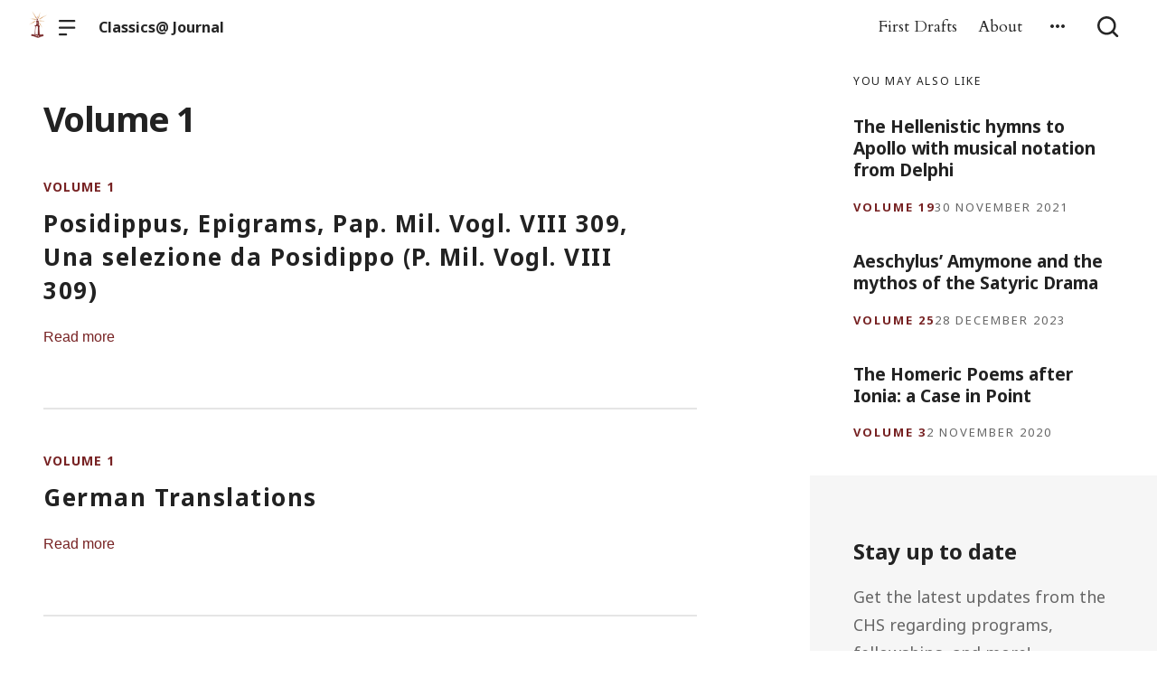

--- FILE ---
content_type: text/html; charset=UTF-8
request_url: https://classics-at.chs.harvard.edu/category/volume-1/
body_size: 11670
content:

  <!doctype html>
<!--[if lt IE 9]><html class="no-js no-svg ie lt-ie9 lt-ie8 lt-ie7" lang="en-US"> <![endif]-->
<!--[if IE 9]><html class="no-js no-svg ie ie9 lt-ie9 lt-ie8" lang="en-US"> <![endif]-->
<!--[if gt IE 9]><!--><html class="no-js no-svg" lang="en-US"> <!--<![endif]-->
<head>
    <meta charset="UTF-8" />

    <meta name="description" content="Classical scholarship that engages issues of great significance to a wide range of cultural and scholarly concerns">

    <link rel="stylesheet" href="https://classics-at.chs.harvard.edu/wp-content/themes/orpheus/style.css" type="text/css" />
    <link rel="stylesheet" href="https://classics-at.chs.harvard.edu/wp-content/themes/orpheus/static/css/draft.css" type="text/css" />
    <link rel="stylesheet" href="https://classics-at.chs.harvard.edu/wp-content/themes/orpheus/static/css/draft-js-inline-toolbar-plugin.css" type="text/css" />
    <link rel="stylesheet" href="https://classics-at.chs.harvard.edu/wp-content/themes/orpheus/static/css/draft-js-mention-plugin.css" type="text/css" />
    <link rel="stylesheet" href="https://classics-at.chs.harvard.edu/wp-content/themes/orpheus/static/css/draftjs-inline-toolbar.css" type="text/css" />
    <link rel="stylesheet" href="https://classics-at.chs.harvard.edu/wp-content/themes/orpheus/static/css/draftjs.css" type="text/css" />
    <link rel="stylesheet" href="https://classics-at.chs.harvard.edu/wp-content/themes/orpheus/static/css/orpheus.css" type="text/css" />
    <link rel="stylesheet" href="https://classics-at.chs.harvard.edu/wp-content/themes/orpheus/static/css/annotations.css" type="text/css" />
    <link rel="stylesheet" href="https://classics-at.chs.harvard.edu/wp-content/themes/orpheus/static/css/chs.css" type="text/css" />
    <link rel="stylesheet" href="https://classics-at.chs.harvard.edu/wp-content/themes/orpheus/static/css/publications.css" type="text/css" />
    <link rel="stylesheet" href="https://classics-at.chs.harvard.edu/wp-content/themes/orpheus/static/css/chs-main.css" type="text/css" />
    <link rel="stylesheet" href="https://classics-at.chs.harvard.edu/wp-content/themes/orpheus/static/css/main-site-home.css" type="text/css" />
    <link rel="stylesheet" href="https://classics-at.chs.harvard.edu/wp-content/themes/orpheus/static/css/404.css" type="text/css" />
    <link rel="stylesheet" href="https://classics-at.chs.harvard.edu/wp-content/themes/orpheus/static/css/pages.css" type="text/css" />
    <link rel="stylesheet" href="https://classics-at.chs.harvard.edu/wp-content/themes/orpheus/static/css/responsive.css" type="text/css" />
    <link rel="stylesheet" href="https://classics-at.chs.harvard.edu/wp-content/themes/orpheus/static/css/print.css" type="text/css" media="print" />
    <link rel="stylesheet" href="https://classics-at.chs.harvard.edu/wp-content/themes/orpheus/static/css/custom.css" type="text/css" />
                      <link rel="stylesheet" href="https://classics-at.chs.harvard.edu/wp-content/themes/orpheus/static/css/classics.css" type="text/css" />
    
    <link rel="stylesheet" href="https://cdn.jsdelivr.net/npm/@mdi/font@5.8.55/css/materialdesignicons.min.css" type="text/css" />
    <meta http-equiv="Content-Type" content="text/html; charset=UTF-8" />
    <meta http-equiv="X-UA-Compatible" content="IE=edge">
    <meta name="viewport" content="width=device-width, initial-scale=1, user-scalable=no">
    <link rel="author" href="https://classics-at.chs.harvard.edu/wp-content/themes/orpheus/humans.txt" />
    <link rel="pingback" href="https://classics-at.chs.harvard.edu/xmlrpc.php" />
    <link rel="profile" href="http://gmpg.org/xfn/11">

          <link rel="apple-touch-icon" sizes="180x180" href="/wp-content/themes/orpheus/static/images/apple-touch-icon.png">
      <link rel="icon" type="image/png" sizes="32x32" href="/wp-content/themes/orpheus/static/images/favicon-32x32.png">
      <link rel="icon" type="image/png" sizes="16x16" href="/wp-content/themes/orpheus/static/images/favicon-16x16.png">
      <link rel="manifest" href="/wp-content/themes/orpheus/static/images/site.webmanifest">
    
    <meta name="theme-color" content="#000000">
    <script src="https://cdn.ravenjs.com/3.21.0/raven.min.js" crossorigin="anonymous"></script>
    <link href="https://fonts.googleapis.com/css?family=Noto+Sans:400,700|Cardo:300,400,700&subset=cyrillic,greek,latin-ext" rel="stylesheet">
    <link href="https://api.mapbox.com/mapbox-gl-js/v1.1.1/mapbox-gl.css" rel="stylesheet">
    <link rel="stylesheet" href="https://api.mapbox.com/mapbox-gl-js/plugins/mapbox-gl-geocoder/v4.4.1/mapbox-gl-geocoder.css">
    <script async defer="defer" src="https://www.googletagmanager.com/gtag/js?id=UA-36250260-17"></script>

          <!-- Global site tag (gtag.js) - Google Analytics -->
      <script async src="https://www.googletagmanager.com/gtag/js?id=G-H3LS2XPBZR"></script>
      <script>
        window.dataLayer = window.dataLayer || [];
        function gtag(){dataLayer.push(arguments);}
        gtag('js', new Date());

        gtag('config', 'G-H3LS2XPBZR');
      </script>
    

    <script async defer="defer" src="https://www.google.com/recaptcha/api.js" type="text/javascript"></script>
    <script async defer="defer" src="https://maps.googleapis.com/maps/api/js?key=AIzaSyAoZmCz1xYcNNa3XvFQeXkbafy-Gn6sp-0" type="text/javascript"></script>
    <script src='https://api.mapbox.com/mapbox-gl-js/v1.4.1/mapbox-gl.js'></script>
    <link href='https://api.mapbox.com/mapbox-gl-js/v1.4.1/mapbox-gl.css' rel='stylesheet' />

    <title>Volume 1 &#8211; Classics@ Journal</title>
<meta name='robots' content='max-image-preview:large' />
<link rel="alternate" type="application/rss+xml" title="Classics@ Journal &raquo; Feed" href="https://classics-at.chs.harvard.edu/feed/" />
<link rel="alternate" type="application/rss+xml" title="Classics@ Journal &raquo; Comments Feed" href="https://classics-at.chs.harvard.edu/comments/feed/" />
<link rel="alternate" type="application/rss+xml" title="Classics@ Journal &raquo; Volume 1 Category Feed" href="https://classics-at.chs.harvard.edu/category/volume-1/feed/" />
<style id='wp-img-auto-sizes-contain-inline-css' type='text/css'>
img:is([sizes=auto i],[sizes^="auto," i]){contain-intrinsic-size:3000px 1500px}
/*# sourceURL=wp-img-auto-sizes-contain-inline-css */
</style>
<style id='wp-emoji-styles-inline-css' type='text/css'>

	img.wp-smiley, img.emoji {
		display: inline !important;
		border: none !important;
		box-shadow: none !important;
		height: 1em !important;
		width: 1em !important;
		margin: 0 0.07em !important;
		vertical-align: -0.1em !important;
		background: none !important;
		padding: 0 !important;
	}
/*# sourceURL=wp-emoji-styles-inline-css */
</style>
<style id='wp-block-library-inline-css' type='text/css'>
:root{--wp-block-synced-color:#7a00df;--wp-block-synced-color--rgb:122,0,223;--wp-bound-block-color:var(--wp-block-synced-color);--wp-editor-canvas-background:#ddd;--wp-admin-theme-color:#007cba;--wp-admin-theme-color--rgb:0,124,186;--wp-admin-theme-color-darker-10:#006ba1;--wp-admin-theme-color-darker-10--rgb:0,107,160.5;--wp-admin-theme-color-darker-20:#005a87;--wp-admin-theme-color-darker-20--rgb:0,90,135;--wp-admin-border-width-focus:2px}@media (min-resolution:192dpi){:root{--wp-admin-border-width-focus:1.5px}}.wp-element-button{cursor:pointer}:root .has-very-light-gray-background-color{background-color:#eee}:root .has-very-dark-gray-background-color{background-color:#313131}:root .has-very-light-gray-color{color:#eee}:root .has-very-dark-gray-color{color:#313131}:root .has-vivid-green-cyan-to-vivid-cyan-blue-gradient-background{background:linear-gradient(135deg,#00d084,#0693e3)}:root .has-purple-crush-gradient-background{background:linear-gradient(135deg,#34e2e4,#4721fb 50%,#ab1dfe)}:root .has-hazy-dawn-gradient-background{background:linear-gradient(135deg,#faaca8,#dad0ec)}:root .has-subdued-olive-gradient-background{background:linear-gradient(135deg,#fafae1,#67a671)}:root .has-atomic-cream-gradient-background{background:linear-gradient(135deg,#fdd79a,#004a59)}:root .has-nightshade-gradient-background{background:linear-gradient(135deg,#330968,#31cdcf)}:root .has-midnight-gradient-background{background:linear-gradient(135deg,#020381,#2874fc)}:root{--wp--preset--font-size--normal:16px;--wp--preset--font-size--huge:42px}.has-regular-font-size{font-size:1em}.has-larger-font-size{font-size:2.625em}.has-normal-font-size{font-size:var(--wp--preset--font-size--normal)}.has-huge-font-size{font-size:var(--wp--preset--font-size--huge)}.has-text-align-center{text-align:center}.has-text-align-left{text-align:left}.has-text-align-right{text-align:right}.has-fit-text{white-space:nowrap!important}#end-resizable-editor-section{display:none}.aligncenter{clear:both}.items-justified-left{justify-content:flex-start}.items-justified-center{justify-content:center}.items-justified-right{justify-content:flex-end}.items-justified-space-between{justify-content:space-between}.screen-reader-text{border:0;clip-path:inset(50%);height:1px;margin:-1px;overflow:hidden;padding:0;position:absolute;width:1px;word-wrap:normal!important}.screen-reader-text:focus{background-color:#ddd;clip-path:none;color:#444;display:block;font-size:1em;height:auto;left:5px;line-height:normal;padding:15px 23px 14px;text-decoration:none;top:5px;width:auto;z-index:100000}html :where(.has-border-color){border-style:solid}html :where([style*=border-top-color]){border-top-style:solid}html :where([style*=border-right-color]){border-right-style:solid}html :where([style*=border-bottom-color]){border-bottom-style:solid}html :where([style*=border-left-color]){border-left-style:solid}html :where([style*=border-width]){border-style:solid}html :where([style*=border-top-width]){border-top-style:solid}html :where([style*=border-right-width]){border-right-style:solid}html :where([style*=border-bottom-width]){border-bottom-style:solid}html :where([style*=border-left-width]){border-left-style:solid}html :where(img[class*=wp-image-]){height:auto;max-width:100%}:where(figure){margin:0 0 1em}html :where(.is-position-sticky){--wp-admin--admin-bar--position-offset:var(--wp-admin--admin-bar--height,0px)}@media screen and (max-width:600px){html :where(.is-position-sticky){--wp-admin--admin-bar--position-offset:0px}}

/*# sourceURL=wp-block-library-inline-css */
</style><style id='global-styles-inline-css' type='text/css'>
:root{--wp--preset--aspect-ratio--square: 1;--wp--preset--aspect-ratio--4-3: 4/3;--wp--preset--aspect-ratio--3-4: 3/4;--wp--preset--aspect-ratio--3-2: 3/2;--wp--preset--aspect-ratio--2-3: 2/3;--wp--preset--aspect-ratio--16-9: 16/9;--wp--preset--aspect-ratio--9-16: 9/16;--wp--preset--color--black: #000000;--wp--preset--color--cyan-bluish-gray: #abb8c3;--wp--preset--color--white: #ffffff;--wp--preset--color--pale-pink: #f78da7;--wp--preset--color--vivid-red: #cf2e2e;--wp--preset--color--luminous-vivid-orange: #ff6900;--wp--preset--color--luminous-vivid-amber: #fcb900;--wp--preset--color--light-green-cyan: #7bdcb5;--wp--preset--color--vivid-green-cyan: #00d084;--wp--preset--color--pale-cyan-blue: #8ed1fc;--wp--preset--color--vivid-cyan-blue: #0693e3;--wp--preset--color--vivid-purple: #9b51e0;--wp--preset--gradient--vivid-cyan-blue-to-vivid-purple: linear-gradient(135deg,rgb(6,147,227) 0%,rgb(155,81,224) 100%);--wp--preset--gradient--light-green-cyan-to-vivid-green-cyan: linear-gradient(135deg,rgb(122,220,180) 0%,rgb(0,208,130) 100%);--wp--preset--gradient--luminous-vivid-amber-to-luminous-vivid-orange: linear-gradient(135deg,rgb(252,185,0) 0%,rgb(255,105,0) 100%);--wp--preset--gradient--luminous-vivid-orange-to-vivid-red: linear-gradient(135deg,rgb(255,105,0) 0%,rgb(207,46,46) 100%);--wp--preset--gradient--very-light-gray-to-cyan-bluish-gray: linear-gradient(135deg,rgb(238,238,238) 0%,rgb(169,184,195) 100%);--wp--preset--gradient--cool-to-warm-spectrum: linear-gradient(135deg,rgb(74,234,220) 0%,rgb(151,120,209) 20%,rgb(207,42,186) 40%,rgb(238,44,130) 60%,rgb(251,105,98) 80%,rgb(254,248,76) 100%);--wp--preset--gradient--blush-light-purple: linear-gradient(135deg,rgb(255,206,236) 0%,rgb(152,150,240) 100%);--wp--preset--gradient--blush-bordeaux: linear-gradient(135deg,rgb(254,205,165) 0%,rgb(254,45,45) 50%,rgb(107,0,62) 100%);--wp--preset--gradient--luminous-dusk: linear-gradient(135deg,rgb(255,203,112) 0%,rgb(199,81,192) 50%,rgb(65,88,208) 100%);--wp--preset--gradient--pale-ocean: linear-gradient(135deg,rgb(255,245,203) 0%,rgb(182,227,212) 50%,rgb(51,167,181) 100%);--wp--preset--gradient--electric-grass: linear-gradient(135deg,rgb(202,248,128) 0%,rgb(113,206,126) 100%);--wp--preset--gradient--midnight: linear-gradient(135deg,rgb(2,3,129) 0%,rgb(40,116,252) 100%);--wp--preset--font-size--small: 13px;--wp--preset--font-size--medium: 20px;--wp--preset--font-size--large: 36px;--wp--preset--font-size--x-large: 42px;--wp--preset--spacing--20: 0.44rem;--wp--preset--spacing--30: 0.67rem;--wp--preset--spacing--40: 1rem;--wp--preset--spacing--50: 1.5rem;--wp--preset--spacing--60: 2.25rem;--wp--preset--spacing--70: 3.38rem;--wp--preset--spacing--80: 5.06rem;--wp--preset--shadow--natural: 6px 6px 9px rgba(0, 0, 0, 0.2);--wp--preset--shadow--deep: 12px 12px 50px rgba(0, 0, 0, 0.4);--wp--preset--shadow--sharp: 6px 6px 0px rgba(0, 0, 0, 0.2);--wp--preset--shadow--outlined: 6px 6px 0px -3px rgb(255, 255, 255), 6px 6px rgb(0, 0, 0);--wp--preset--shadow--crisp: 6px 6px 0px rgb(0, 0, 0);}:where(.is-layout-flex){gap: 0.5em;}:where(.is-layout-grid){gap: 0.5em;}body .is-layout-flex{display: flex;}.is-layout-flex{flex-wrap: wrap;align-items: center;}.is-layout-flex > :is(*, div){margin: 0;}body .is-layout-grid{display: grid;}.is-layout-grid > :is(*, div){margin: 0;}:where(.wp-block-columns.is-layout-flex){gap: 2em;}:where(.wp-block-columns.is-layout-grid){gap: 2em;}:where(.wp-block-post-template.is-layout-flex){gap: 1.25em;}:where(.wp-block-post-template.is-layout-grid){gap: 1.25em;}.has-black-color{color: var(--wp--preset--color--black) !important;}.has-cyan-bluish-gray-color{color: var(--wp--preset--color--cyan-bluish-gray) !important;}.has-white-color{color: var(--wp--preset--color--white) !important;}.has-pale-pink-color{color: var(--wp--preset--color--pale-pink) !important;}.has-vivid-red-color{color: var(--wp--preset--color--vivid-red) !important;}.has-luminous-vivid-orange-color{color: var(--wp--preset--color--luminous-vivid-orange) !important;}.has-luminous-vivid-amber-color{color: var(--wp--preset--color--luminous-vivid-amber) !important;}.has-light-green-cyan-color{color: var(--wp--preset--color--light-green-cyan) !important;}.has-vivid-green-cyan-color{color: var(--wp--preset--color--vivid-green-cyan) !important;}.has-pale-cyan-blue-color{color: var(--wp--preset--color--pale-cyan-blue) !important;}.has-vivid-cyan-blue-color{color: var(--wp--preset--color--vivid-cyan-blue) !important;}.has-vivid-purple-color{color: var(--wp--preset--color--vivid-purple) !important;}.has-black-background-color{background-color: var(--wp--preset--color--black) !important;}.has-cyan-bluish-gray-background-color{background-color: var(--wp--preset--color--cyan-bluish-gray) !important;}.has-white-background-color{background-color: var(--wp--preset--color--white) !important;}.has-pale-pink-background-color{background-color: var(--wp--preset--color--pale-pink) !important;}.has-vivid-red-background-color{background-color: var(--wp--preset--color--vivid-red) !important;}.has-luminous-vivid-orange-background-color{background-color: var(--wp--preset--color--luminous-vivid-orange) !important;}.has-luminous-vivid-amber-background-color{background-color: var(--wp--preset--color--luminous-vivid-amber) !important;}.has-light-green-cyan-background-color{background-color: var(--wp--preset--color--light-green-cyan) !important;}.has-vivid-green-cyan-background-color{background-color: var(--wp--preset--color--vivid-green-cyan) !important;}.has-pale-cyan-blue-background-color{background-color: var(--wp--preset--color--pale-cyan-blue) !important;}.has-vivid-cyan-blue-background-color{background-color: var(--wp--preset--color--vivid-cyan-blue) !important;}.has-vivid-purple-background-color{background-color: var(--wp--preset--color--vivid-purple) !important;}.has-black-border-color{border-color: var(--wp--preset--color--black) !important;}.has-cyan-bluish-gray-border-color{border-color: var(--wp--preset--color--cyan-bluish-gray) !important;}.has-white-border-color{border-color: var(--wp--preset--color--white) !important;}.has-pale-pink-border-color{border-color: var(--wp--preset--color--pale-pink) !important;}.has-vivid-red-border-color{border-color: var(--wp--preset--color--vivid-red) !important;}.has-luminous-vivid-orange-border-color{border-color: var(--wp--preset--color--luminous-vivid-orange) !important;}.has-luminous-vivid-amber-border-color{border-color: var(--wp--preset--color--luminous-vivid-amber) !important;}.has-light-green-cyan-border-color{border-color: var(--wp--preset--color--light-green-cyan) !important;}.has-vivid-green-cyan-border-color{border-color: var(--wp--preset--color--vivid-green-cyan) !important;}.has-pale-cyan-blue-border-color{border-color: var(--wp--preset--color--pale-cyan-blue) !important;}.has-vivid-cyan-blue-border-color{border-color: var(--wp--preset--color--vivid-cyan-blue) !important;}.has-vivid-purple-border-color{border-color: var(--wp--preset--color--vivid-purple) !important;}.has-vivid-cyan-blue-to-vivid-purple-gradient-background{background: var(--wp--preset--gradient--vivid-cyan-blue-to-vivid-purple) !important;}.has-light-green-cyan-to-vivid-green-cyan-gradient-background{background: var(--wp--preset--gradient--light-green-cyan-to-vivid-green-cyan) !important;}.has-luminous-vivid-amber-to-luminous-vivid-orange-gradient-background{background: var(--wp--preset--gradient--luminous-vivid-amber-to-luminous-vivid-orange) !important;}.has-luminous-vivid-orange-to-vivid-red-gradient-background{background: var(--wp--preset--gradient--luminous-vivid-orange-to-vivid-red) !important;}.has-very-light-gray-to-cyan-bluish-gray-gradient-background{background: var(--wp--preset--gradient--very-light-gray-to-cyan-bluish-gray) !important;}.has-cool-to-warm-spectrum-gradient-background{background: var(--wp--preset--gradient--cool-to-warm-spectrum) !important;}.has-blush-light-purple-gradient-background{background: var(--wp--preset--gradient--blush-light-purple) !important;}.has-blush-bordeaux-gradient-background{background: var(--wp--preset--gradient--blush-bordeaux) !important;}.has-luminous-dusk-gradient-background{background: var(--wp--preset--gradient--luminous-dusk) !important;}.has-pale-ocean-gradient-background{background: var(--wp--preset--gradient--pale-ocean) !important;}.has-electric-grass-gradient-background{background: var(--wp--preset--gradient--electric-grass) !important;}.has-midnight-gradient-background{background: var(--wp--preset--gradient--midnight) !important;}.has-small-font-size{font-size: var(--wp--preset--font-size--small) !important;}.has-medium-font-size{font-size: var(--wp--preset--font-size--medium) !important;}.has-large-font-size{font-size: var(--wp--preset--font-size--large) !important;}.has-x-large-font-size{font-size: var(--wp--preset--font-size--x-large) !important;}
/*# sourceURL=global-styles-inline-css */
</style>

<style id='classic-theme-styles-inline-css' type='text/css'>
/*! This file is auto-generated */
.wp-block-button__link{color:#fff;background-color:#32373c;border-radius:9999px;box-shadow:none;text-decoration:none;padding:calc(.667em + 2px) calc(1.333em + 2px);font-size:1.125em}.wp-block-file__button{background:#32373c;color:#fff;text-decoration:none}
/*# sourceURL=/wp-includes/css/classic-themes.min.css */
</style>
<link rel='stylesheet' id='hide-admin-bar-based-on-user-roles-css' href='https://classics-at.chs.harvard.edu/wp-content/plugins/hide-admin-bar-based-on-user-roles/public/css/hide-admin-bar-based-on-user-roles-public.css?ver=3.2.0' type='text/css' media='all' />
<link rel='stylesheet' id='table-sorter-custom-css-css' href='https://classics-at.chs.harvard.edu/wp-content/plugins/table-sorter/wp-style.css?ver=6.9' type='text/css' media='all' />
<script type="text/javascript" src="https://classics-at.chs.harvard.edu/wp-includes/js/jquery/jquery.min.js?ver=3.7.1" id="jquery-core-js"></script>
<script type="text/javascript" src="https://classics-at.chs.harvard.edu/wp-includes/js/jquery/jquery-migrate.min.js?ver=3.4.1" id="jquery-migrate-js"></script>
<script type="text/javascript" src="https://classics-at.chs.harvard.edu/wp-content/plugins/hide-admin-bar-based-on-user-roles/public/js/hide-admin-bar-based-on-user-roles-public.js?ver=3.2.0" id="hide-admin-bar-based-on-user-roles-js"></script>
<script type="text/javascript" src="https://classics-at.chs.harvard.edu/wp-content/plugins/table-sorter/jquery.tablesorter.min.js?ver=6.9" id="table-sorter-js"></script>
<script type="text/javascript" src="https://classics-at.chs.harvard.edu/wp-content/plugins/table-sorter/jquery.metadata.js?ver=2.2" id="table-sorter-metadata-js"></script>
<script type="text/javascript" src="https://classics-at.chs.harvard.edu/wp-content/plugins/table-sorter/wp-script.js?ver=2.2" id="table-sorter-custom-js-js"></script>
<link rel="https://api.w.org/" href="https://classics-at.chs.harvard.edu/wp-json/" /><link rel="alternate" title="JSON" type="application/json" href="https://classics-at.chs.harvard.edu/wp-json/wp/v2/categories/520" /><link rel="EditURI" type="application/rsd+xml" title="RSD" href="https://classics-at.chs.harvard.edu/xmlrpc.php?rsd" />
<meta name="generator" content="WordPress 6.9" />

		<!-- GA Google Analytics @ https://m0n.co/ga -->
		<script>
			(function(i,s,o,g,r,a,m){i['GoogleAnalyticsObject']=r;i[r]=i[r]||function(){
			(i[r].q=i[r].q||[]).push(arguments)},i[r].l=1*new Date();a=s.createElement(o),
			m=s.getElementsByTagName(o)[0];a.async=1;a.src=g;m.parentNode.insertBefore(a,m)
			})(window,document,'script','https://www.google-analytics.com/analytics.js','ga');
			ga('create', 'G-H3LS2XPBZR', 'auto');
			ga('send', 'pageview');
		</script>

			<style type="text/css" id="wp-custom-css">
			
.bibl {
    text-align: right;
    margin-top: 0.4em;
}

.bibl2 {
  margin-left: 0.5em;
  text-indent: -0.5em;
  margin-top: 0.4em;
}

.inlineCitation {
  margin-left: 1.25em;
  margin-bottom: 0.4em;
}

li {
  margin: 20px;
  text-align: left;
  font-size: 18px;
  font-family: "Cardo", "Times New Roman", serif;
  font-weight: 100;
  line-height: 1.7em;
}

dd {
	  margin-left: 20px;
  font-size: 18px;
  font-family: "Cardo", "Times New Roman", serif;
  font-weight: 100;
  line-height: 1.7em;
	margin-top: 0.4em;
}

dt {
	text-decoration: underline;
	font-size: 18px;
  font-family: "Cardo", "Times New Roman", serif;
  font-weight: 100;
  line-height: 1.5em;
	margin-top: 0.4em;
}

figure {
  margin: 20px auto;
}

.Paragraph {
  margin: 20px auto;
  margin-top: 0.4em;
  text-align: left;
  font-size: 18px;
  font-family: "Cardo", "Times New Roman", serif;
  font-weight: 100;
  line-height: 1.5em;
  padding: 0.3em;
}

ol, ul {
  padding: 10px;
  margin: 0;
}

figcaption {
	padding: 0.0px;
	text-align: left;
	font-size: 15px;
}

.table-2 {
	border: 1px;
	padding: 5px;
	border-spacing: 5px;
}

.aligncenter, div.aligncenter {
	display: block;
	margin-left: auto;
	margin-right: auto;
}
.alignleft {
	float: left;
}
.alignright {
	float: right;
}		</style>
		
  </head>

<body class="archive category category-volume-1 category-520 wp-theme-orpheus  -classics -chs" data-template="base.twig">
<noscript class="noJavascriptMessage">
  <style>
    body,
    html {
      margin: 0;
      padding: 0;
    }

    .noJavascriptMessage {
      align-items: center;
      display: flex;
      font-family: "Trueno", -apple-system, BlinkMacSystemFont, "Helvetica Neue", Helvetica, sans-serif;
      justify-content: center;
      margin: 0;
      min-height: 100vh;
      padding: 0;
    }

    .noJavascriptMessage > div {
      max-width: 500px;
      padding: 20px;
      text-align: center;
    }

    .noJavascriptMessage svg {
      height: 100px;
      margin-bottom: 40px;
    }
  </style>
  <div>
    <svg width="150px" height="146px" viewbox="0 0 150 146" version="1.1" xmlns="http://www.w3.org/2000/svg" xmlns:xlink="http://www.w3.org/1999/xlink">
      <path
        d="M75.016497,145.4 C31.816497,145.4 0.816497,113.2 0.816497,73.4 L0.816497,73 C0.816497,33.2 32.216497,0.6 75.416497,0.6 C118.616497,0.6 149.616497,32.8 149.616497,72.6 L149.616497,73 C149.616497,112.8 118.216497,145.4 75.016497,145.4 Z M75.416497,117 C100.216497,117 117.416497,97.4 117.416497,73.4 L117.416497,73 C117.416497,49 99.816497,29 75.016497,29 C50.216497,29 33.016497,48.6 33.016497,72.6 L33.016497,73 C33.016497,97 50.616497,117 75.416497,117 Z"
        id="O"
        fill="#000000"></path>
    </svg>
    <p>Enable JavaScript and refresh the page to view the Center for Hellenic Studies website.</p>
    <p>
      <a href="https://www.enable-javascript.com/" target="_blank">See how to enable JavaScript in your browser.</a>
    </p>
  </div>
</noscript>

<div id="root">
  <div>
    	<header class="headerExternal
      -light
  " data-html2canvas-ignore="true">
  <div class="headerExternalDefault">
    <div class="headerExternalSite">
                  <a class="headerLogo" href="//chs.harvard.edu">
          <img src="/wp-content/themes/orpheus/static/images/chs_logo_lighthouse.png"/>
              </a>
              <button class="headerExternalButton headerExternalSiteMenuButton menuButton showMenuButton" href="/">
          <svg viewbox="0 0 30 30">
            <path
              d="M13.0518223,24.12 C13.8486533,24.12 14.4946125,24.7708056 14.4946125,25.5586857 L14.4946125,25.8973143 C14.4946125,26.6918785 13.8530946,27.336 13.0518223,27.336 L1.4427902,27.336 C0.645959177,27.336 0,26.6851944 0,25.8973143 L0,25.5586857 C0,24.7641215 0.641517873,24.12 1.4427902,24.12 L13.0518223,24.12 Z M27.5516448,12.864 C28.3455984,12.864 28.989225,13.5148056 28.989225,14.3026857 L28.989225,14.6413143 C28.989225,15.4358785 28.3430988,16.08 27.5516448,16.08 L1.43758018,16.08 C0.643626568,16.08 0,15.4291944 0,14.6413143 L0,14.3026857 C0,13.5081215 0.646126216,12.864 1.43758018,12.864 L27.5516448,12.864 Z M27.5516448,1.608 C28.3455984,1.608 28.989225,2.25880559 28.989225,3.04668573 L28.989225,3.38531427 C28.989225,4.17987846 28.3430988,4.824 27.5516448,4.824 L1.43758018,4.824 C0.643626568,4.824 0,4.17319441 0,3.38531427 L0,3.04668573 C0,2.25212154 0.646126216,1.608 1.43758018,1.608 L27.5516448,1.608 Z"
              id="path-1"></path>
          </svg>
        </button>
        <button class="headerExternalButton headerExternalSiteMenuButton hideMenuButton" href="/">
          <i class="mdi mdi-close"></i>
        </button>
                    <a class="headerExternalSiteArchiveTitle" href="/">
          Classics@ Journal
        </a>
          </div>

      <ul class="headerExternalNav">
          <li class="headerMenuItem headerExternalNavLinkHideOnMobile headerMenuToggleButton   menu-item menu-item-type-post_type menu-item-object-post menu-item-230105">
  <a target="" href="https://classics-at.chs.harvard.edu/firstdraftsclassics/">First Drafts</a>

  </li>
          <li class="headerMenuItem headerExternalNavLinkHideOnMobile headerMenuToggleButton   menu-item menu-item-type-post_type menu-item-object-page menu-item-9">
  <a target="" href="https://classics-at.chs.harvard.edu/about/">About</a>

  </li>
    
    
          <li>
        <button class="jss7 jss1 headerExternalButton headerMenuToggleButton" tabindex="0" type="button" aria-owns="menu-list-grow" aria-haspopup="true">
          <span class="jss6">
            <svg class="jss10" focusable="false" viewbox="0 0 24 24" aria-hidden="true" role="presentation">
              <path fill="none" d="M0 0h24v24H0z"></path>
              <path d="M6 10c-1.1 0-2 .9-2 2s.9 2 2 2 2-.9 2-2-.9-2-2-2zm12 0c-1.1 0-2 .9-2 2s.9 2 2 2 2-.9 2-2-.9-2-2-2zm-6 0c-1.1 0-2 .9-2 2s.9 2 2 2 2-.9 2-2-.9-2-2-2z"></path>
            </svg>
          </span>
          <span class="jss19"></span>
          <div class="dropdownHeaderMenu -authHeaderMenu" role="tooltip">
  <div class="jss88 jss92 jss89" id="menu-list-grow" style="opacity: 1; transform: scale(1, 1) translateZ(0px); transform-origin: center top; transition: opacity 253ms cubic-bezier(0.4, 0, 0.2, 1) 0ms, transform 168ms cubic-bezier(0.4, 0, 0.2, 1) 0ms;">
    <ul class="jss115 jss116 headerExternalSecondaryNav" role="menu">
              <li tabindex="0">
          <a class="jss7 jss122 jss125 jss130 jss131 jss119 jss120" tabindex="-1" role="menuitem" href="/wp-login.php">
            Log in
          </a>
        </li>
        <li tabindex="0">
          <a class="jss7 jss122 jss125 jss130 jss131 jss119 jss120" tabindex="-1" role="menuitem" href="/wp-login.php?action=register">
            Sign Up
          </a>
        </li>
        <li tabindex="-1">
          <a href="https://forms.gle/5k98LtqRKtV9NmR26" class="jss7 jss122 jss125 jss130 jss131 jss119 jss120" tabindex="-1" role="menuitem">
            Help
          </a>
        </li>
          </ul>
  </div>
</div>
        </button>
      </li>
        <li>
      <button class="headerExternalButton headerExternalButtonSearch showMenuButton headerExternalButtonSearchFocusInput" type="button">
        <svg viewbox="0 0 30 30">
          <path
            d="M12.8841,0 C19.9997919,0 25.7682,5.75940898 25.7682,12.864 C25.7682,15.8364395 24.7584733,18.5734126 23.0628032,20.751641 L28.5175168,26.1989723 C29.1464611,26.8269354 29.1464611,27.8450646 28.5175168,28.4730277 C27.8885726,29.1009908 26.8688524,29.1009908 26.2399082,28.4730277 L26.2399082,28.4730277 L20.7840655,23.0268238 C18.6024335,24.7198485 15.8611839,25.728 12.8841,25.728 C5.76840806,25.728 0,19.968591 0,12.864 C0,5.75940898 5.76840806,0 12.8841,0 Z M12.8841,3.216 C7.54733104,3.216 3.221025,7.53555673 3.221025,12.864 C3.221025,18.1924433 7.54733104,22.512 12.8841,22.512 C18.220869,22.512 22.547175,18.1924433 22.547175,12.864 C22.547175,7.53555673 18.220869,3.216 12.8841,3.216 Z"
            id="path-1"></path>
        </svg>
      </button>
      <button class="headerExternalButton headerExternalButtonSearch hideMenuButton" type="button">
        <svg viewbox="0 0 30 30">
          <path
            d="M12.8841,0 C19.9997919,0 25.7682,5.75940898 25.7682,12.864 C25.7682,15.8364395 24.7584733,18.5734126 23.0628032,20.751641 L28.5175168,26.1989723 C29.1464611,26.8269354 29.1464611,27.8450646 28.5175168,28.4730277 C27.8885726,29.1009908 26.8688524,29.1009908 26.2399082,28.4730277 L26.2399082,28.4730277 L20.7840655,23.0268238 C18.6024335,24.7198485 15.8611839,25.728 12.8841,25.728 C5.76840806,25.728 0,19.968591 0,12.864 C0,5.75940898 5.76840806,0 12.8841,0 Z M12.8841,3.216 C7.54733104,3.216 3.221025,7.53555673 3.221025,12.864 C3.221025,18.1924433 7.54733104,22.512 12.8841,22.512 C18.220869,22.512 22.547175,18.1924433 22.547175,12.864 C22.547175,7.53555673 18.220869,3.216 12.8841,3.216 Z"
            id="path-1"></path>
        </svg>
      </button>
    </li>
  </ul>

    <div class="headerMenu">
      <div class="headerMenuInner">
        <form class="textsearchForm" id="search_form" action="/search">
          <input id="header_external_search" type="text" placeholder="Search for topics, articles, and authors . . ." name="s"/>
        </form>

        <div class="headerMenuColumns">
      
<ul>
  <li>
    <h4>
      <a target="" href="https://classics-at.chs.harvard.edu/firstdraftsclassics/">First Drafts</a>
    </h4>
  </li>

  
</ul>
      
<ul>
  <li>
    <h4>
      <a target="" href="https://classics-at.chs.harvard.edu/about/">About</a>
    </h4>
  </li>

  
</ul>
  </div>
      </div>
    </div>
  </div>
</div>
<div class="headerExternalSearch" style="visibility: hidden;">
  <div class="headerExternalSearchContent">
    <button id="header_external_search_back">
      <svg class="jss10" focusable="false" viewbox="0 0 24 24" aria-hidden="true" role="presentation">
        <path fill="none" d="M0 0h24v24H0z"></path>
        <path d="M20 11H7.83l5.59-5.59L12 4l-8 8 8 8 1.41-1.41L7.83 13H20v-2z"></path>
      </svg>
    </button>
    <input id="header_external_search" type="search" placeholder="Search" value="">
  </div>
  <div class="headerExternalSearchBackground"></div>
</div>
</header>
      <div class="archive archiveLayout">
    <main class="archiveContent">
			<h1>Volume 1</h1>
			<div class="posts -verticalList ">
															<article class="tease -teaseFull tease-post
	-teaseCondensed
	-teaseNoImage
" id="tease-230281">

  
  
  <div class="postText">
    <div class="postCategories">
	<!--
		-->
	    			<a class="postCategory labelCaps" href="/category/volume-1">Volume 1</a>    	  	</div>

    <h2 class="h2">
					    <a href="https://classics-at.chs.harvard.edu/posidippus-epigrams-pap-mil-vogl-viii-309-una-selezione-da-posidippo-p-mil-vogl-viii-309/">
				      	        Posidippus, Epigrams, Pap. Mil. Vogl. VIII 309, Una selezione da Posidippo (P. Mil. Vogl. VIII 309)
	            </a>
    </h2>

    
    <p>
              
      
					    <a href="https://classics-at.chs.harvard.edu/posidippus-epigrams-pap-mil-vogl-viii-309-una-selezione-da-posidippo-p-mil-vogl-viii-309/">
			        Read more
      </a>
    </p>

      </div>

</article>
																				<article class="tease -teaseFull tease-post
	-teaseCondensed
	-teaseNoImage
" id="tease-230278">

  
  
  <div class="postText">
    <div class="postCategories">
	<!--
		-->
	    			<a class="postCategory labelCaps" href="/category/volume-1">Volume 1</a>    	  	</div>

    <h2 class="h2">
					    <a href="https://classics-at.chs.harvard.edu/german-translations/">
				      	        German Translations
	            </a>
    </h2>

    
    <p>
              
      
					    <a href="https://classics-at.chs.harvard.edu/german-translations/">
			        Read more
      </a>
    </p>

      </div>

</article>
																				<article class="tease -teaseFull tease-post
	-teaseCondensed
	-teaseNoImage
" id="tease-230276">

  
  
  <div class="postText">
    <div class="postCategories">
	<!--
		-->
	    			<a class="postCategory labelCaps" href="/category/volume-1">Volume 1</a>    	  	</div>

    <h2 class="h2">
					    <a href="https://classics-at.chs.harvard.edu/french-translations/">
				      	        French Translations
	            </a>
    </h2>

    
    <p>
              
      
					    <a href="https://classics-at.chs.harvard.edu/french-translations/">
			        Read more
      </a>
    </p>

      </div>

</article>
																				<article class="tease -teaseFull tease-post
	-teaseCondensed
	-teaseNoImage
" id="tease-230274">

  
  
  <div class="postText">
    <div class="postCategories">
	<!--
		-->
	    			<a class="postCategory labelCaps" href="/category/volume-1">Volume 1</a>    	  	</div>

    <h2 class="h2">
					    <a href="https://classics-at.chs.harvard.edu/dutch-translations/">
				      	        Dutch Translations
	            </a>
    </h2>

    
    <p>
              
      
					    <a href="https://classics-at.chs.harvard.edu/dutch-translations/">
			        Read more
      </a>
    </p>

      </div>

</article>
																				<article class="tease -teaseFull tease-post
	-teaseCondensed
	-teaseNoImage
" id="tease-230270">

  
  
  <div class="postText">
    <div class="postCategories">
	<!--
		-->
	    			<a class="postCategory labelCaps" href="/category/volume-1">Volume 1</a>    	  	</div>

    <h2 class="h2">
					    <a href="https://classics-at.chs.harvard.edu/new-epigrams-attributed-to-posidippus-of-pella/">
				      	        English Translations
	            </a>
    </h2>

    
    <p>
              
      
					    <a href="https://classics-at.chs.harvard.edu/new-epigrams-attributed-to-posidippus-of-pella/">
			        Read more
      </a>
    </p>

      </div>

</article>
																				<article class="tease -teaseFull tease-post
	-teaseCondensed
	-teaseNoImage
" id="tease-230265">

  
  
  <div class="postText">
    <div class="postCategories">
	<!--
		-->
	    			<a class="postCategory labelCaps" href="/category/volume-1">Volume 1</a>    	  	</div>

    <h2 class="h2">
					    <a href="https://classics-at.chs.harvard.edu/translations/">
				      	        Translations
	            </a>
    </h2>

    
    <p>
              
      
					    <a href="https://classics-at.chs.harvard.edu/translations/">
			        Read more
      </a>
    </p>

      </div>

</article>
																				<article class="tease -teaseFull tease-post
	-teaseCondensed
	-teaseNoImage
" id="tease-169544">

  
  
  <div class="postText">
    <div class="postCategories">
	<!--
		-->
	    	    			<a class="postCategory labelCaps" href="/category/volume-1">Volume 1</a>    	  	</div>

    <h2 class="h2">
					    <a href="https://classics-at.chs.harvard.edu/classics1-contact-us/">
				      	        Contribute to the Project
	            </a>
    </h2>

    
    <p>
              
      
					    <a href="https://classics-at.chs.harvard.edu/classics1-contact-us/">
			        Read more
      </a>
    </p>

      </div>

</article>
																				<article class="tease -teaseFull tease-post
	-teaseCondensed
	-teaseNoImage
" id="tease-169543">

  
  
  <div class="postText">
    <div class="postCategories">
	<!--
		-->
	    	    			<a class="postCategory labelCaps" href="/category/volume-1">Volume 1</a>    	  	</div>

    <h2 class="h2">
					    <a href="https://classics-at.chs.harvard.edu/classics1-further-resources/">
				      	        Further Resources
	            </a>
    </h2>

    
    <p>
              
      
					    <a href="https://classics-at.chs.harvard.edu/classics1-further-resources/">
			        Read more
      </a>
    </p>

      </div>

</article>
																				<article class="tease -teaseFull tease-post
	-teaseCondensed
	-teaseNoImage
" id="tease-169542">

  
  
  <div class="postText">
    <div class="postCategories">
	<!--
		-->
	    	    			<a class="postCategory labelCaps" href="/category/volume-1">Volume 1</a>    	  	</div>

    <h2 class="h2">
					    <a href="https://classics-at.chs.harvard.edu/classics1-posidippus-conference/">
				      	        Posidippus Conference: On Reading a New Epigram Collection
	            </a>
    </h2>

    
    <p>
              
      
					    <a href="https://classics-at.chs.harvard.edu/classics1-posidippus-conference/">
			        Read more
      </a>
    </p>

      </div>

</article>
																				<article class="tease -teaseFull tease-post
	-teaseCondensed
	-teaseNoImage
" id="tease-169541">

  
  
  <div class="postText">
    <div class="postCategories">
	<!--
		-->
	    	    			<a class="postCategory labelCaps" href="/category/volume-1">Volume 1</a>    	  	</div>

    <h2 class="h2">
					    <a href="https://classics-at.chs.harvard.edu/classics1-posidippus-bibliography/">
				      	        Posidippus Bibliography 2010
	            </a>
    </h2>

    
    <p>
              
      
					    <a href="https://classics-at.chs.harvard.edu/classics1-posidippus-bibliography/">
			        Read more
      </a>
    </p>

      </div>

</article>
												</div>

    	    <nav class="pagination-block">
        <ul class="pagination">

                                        <li class="first btn disabled">
                    <button disabled>
                      <i class="mdi mdi-chevron-double-left"></i>
                      First
                    </button>
                </li>
            
                                        <li class="prev btn disabled">
                    <button disabled>
                      <i class="mdi mdi-chevron-left"></i>
                      Previous
                    </button>
                </li>
            
                                                            <li class="current">
                        <span class="page-number page-numbers current">1</span>
                    </li>
                                                                <li>
                        <a href="https://classics-at.chs.harvard.edu/category/volume-1/page/2/" class="page-number page-numbers">2</a>
                    </li>
                            
                                        <li class="next btn">
                    <a href="https://classics-at.chs.harvard.edu/category/volume-1/page/2/">
                      Next
                      <i class="mdi mdi-chevron-right"></i>
                    </a>
                </li>
            
                                        <li class="last btn">
                    <a href="https://classics-at.chs.harvard.edu/category/volume-1/page/2/">
                      Last
                      <i class="mdi mdi-chevron-double-right"></i>
                    </a>
                </li>
            
        </ul>
    </nav>
    </main>

		<div class="archiveSidebar">
	    <aside id="main_sidebar" class="mainSidebar " data-html2canvas-ignore="true">

  
                <div class="sidebarInner">
        <h4 class="overline sidebarTitle">
          You may also like
        </h4>
        <div class="sidebarPosts">
                      <article class="
	tease -teaseSidebar
			-teaseNoImage
		" id="tease-231171">
  <a href="https://classics-at.chs.harvard.edu/the-hellenistic-hymns-to-apollo-with-musical-notation-from-delphi/">
    <h4>
              The Hellenistic hymns to Apollo with musical notation from Delphi
          </h4>
  </a>

  <div class="postMeta">
    				      <a class="postCategory" href="/category/volume-19">Volume 19</a>			    	          <span class="postDate">
      30 November 2021
    </span>
  </div>

</article>
                      <article class="
	tease -teaseSidebar
			-teaseNoImage
		" id="tease-232417">
  <a href="https://classics-at.chs.harvard.edu/aeschylus-amymone-and-the-mythos-of-the-satyric-drama/">
    <h4>
              Aeschylus&rsquo; Amymone and the mythos of the Satyric Drama
          </h4>
  </a>

  <div class="postMeta">
    				      <a class="postCategory" href="/category/volume-25">Volume 25</a>			    	          <span class="postDate">
      28 December 2023
    </span>
  </div>

</article>
                      <article class="
	tease -teaseSidebar
			-teaseNoImage
		" id="tease-169512">
  <a href="https://classics-at.chs.harvard.edu/classics3-douglas-frame-the-homeric-poems-after-ionia-a-case-in-point/">
    <h4>
              The Homeric Poems after Ionia: a Case in Point
          </h4>
  </a>

  <div class="postMeta">
    			    				      <a class="postCategory" href="/category/volume-3">Volume 3</a>			    	          <span class="postDate">
      2 November 2020
    </span>
  </div>

</article>
                  </div>
      </div>

      
      <div class="sidebarSignup">
  <h4>Stay up to date</h4>
      <p>
      Get the latest updates from the CHS regarding programs, fellowships, and more!
    </p>
    <a
      class="chsButton -accentButton -emailButton"
      href="http://visitor.r20.constantcontact.com/manage/optin?v=[base64]%3D%3D">
      <i class="mdi mdi-email"></i>
      Join the community
    </a>
  </div>
    <div class="sidebarInner">
      <h4 class="overline sidebarTitle">
  Connect
</h4>
<div class="socialLinks">
  <ul>
        <li>
      <a href="https://twitter.com/HellenicStudies">
        <i class="mdi mdi-twitter"></i>
      </a>
    </li>
    <li>
      <a href="https://www.youtube.com/channel/UC4CZOzGtFzZe2pcONCNT15w">
        <i class="mdi mdi-youtube"></i>
      </a>
    </li>
    <li>
      <a href="https://www.facebook.com/centerforhellenicstudies/">
        <i class="mdi mdi-facebook"></i>
      </a>
    </li>
  </ul>
</div>
    </div>
  </aside>
		</div>

  </div>
                  <footer data-html2canvas-ignore="true">
    <div class="footerLeft">
          <a href="//chs.harvard.edu">
        <img class="logo" src='/wp-content/themes/orpheus/static/images/logoHorizontalFullColor.svg' />
      </a>
      </div>
  <div class="footerRight footerLinks">
    <div class="footerRow footerLegal">
      <a href="https://gdpr.harvard.edu/eeaprivacydisclosures">EU/EEA Privacy Disclosures</a>
      <a href="/cookie-policy">Cookie Policy</a>
    </div>
</footer>
            </div>

  </div>

<script type="speculationrules">
{"prefetch":[{"source":"document","where":{"and":[{"href_matches":"/*"},{"not":{"href_matches":["/wp-*.php","/wp-admin/*","/wp-content/uploads/*","/wp-content/*","/wp-content/plugins/*","/wp-content/themes/orpheus/*","/*\\?(.+)"]}},{"not":{"selector_matches":"a[rel~=\"nofollow\"]"}},{"not":{"selector_matches":".no-prefetch, .no-prefetch a"}}]},"eagerness":"conservative"}]}
</script>
<script type="text/javascript" id="chsSite-js-extra">
/* <![CDATA[ */
var chsScriptVars = {"root":"https://classics-at.chs.harvard.edu/wp-json/","nonce":"a25946c245"};
//# sourceURL=chsSite-js-extra
/* ]]> */
</script>
<script type="text/javascript" src="https://classics-at.chs.harvard.edu/wp-content/themes/orpheus/static/js/site.js?ver=1.1" id="chsSite-js"></script>
<script type="text/javascript" id="chsSiteReact2-js-extra">
/* <![CDATA[ */
var chsScriptVars = {"root":"https://classics-at.chs.harvard.edu/wp-json/","nonce":"a25946c245"};
//# sourceURL=chsSiteReact2-js-extra
/* ]]> */
</script>
<script type="text/javascript" src="https://classics-at.chs.harvard.edu/wp-content/themes/orpheus/client/build/static/js/2.bundle.js?ver=1.1" id="chsSiteReact2-js"></script>
<script type="text/javascript" id="chsSiteReact0-js-extra">
/* <![CDATA[ */
var chsScriptVars = {"root":"https://classics-at.chs.harvard.edu/wp-json/","nonce":"a25946c245"};
//# sourceURL=chsSiteReact0-js-extra
/* ]]> */
</script>
<script type="text/javascript" src="https://classics-at.chs.harvard.edu/wp-content/themes/orpheus/client/build/static/js/0.bundle.js?ver=1.1" id="chsSiteReact0-js"></script>
<script type="text/javascript" id="chsSiteReact-js-extra">
/* <![CDATA[ */
var chsScriptVars = {"root":"https://classics-at.chs.harvard.edu/wp-json/","nonce":"a25946c245"};
//# sourceURL=chsSiteReact-js-extra
/* ]]> */
</script>
<script type="text/javascript" src="https://classics-at.chs.harvard.edu/wp-content/themes/orpheus/client/build/static/js/bundle.js?ver=1.1" id="chsSiteReact-js"></script>
<script id="wp-emoji-settings" type="application/json">
{"baseUrl":"https://s.w.org/images/core/emoji/17.0.2/72x72/","ext":".png","svgUrl":"https://s.w.org/images/core/emoji/17.0.2/svg/","svgExt":".svg","source":{"concatemoji":"https://classics-at.chs.harvard.edu/wp-includes/js/wp-emoji-release.min.js?ver=6.9"}}
</script>
<script type="module">
/* <![CDATA[ */
/*! This file is auto-generated */
const a=JSON.parse(document.getElementById("wp-emoji-settings").textContent),o=(window._wpemojiSettings=a,"wpEmojiSettingsSupports"),s=["flag","emoji"];function i(e){try{var t={supportTests:e,timestamp:(new Date).valueOf()};sessionStorage.setItem(o,JSON.stringify(t))}catch(e){}}function c(e,t,n){e.clearRect(0,0,e.canvas.width,e.canvas.height),e.fillText(t,0,0);t=new Uint32Array(e.getImageData(0,0,e.canvas.width,e.canvas.height).data);e.clearRect(0,0,e.canvas.width,e.canvas.height),e.fillText(n,0,0);const a=new Uint32Array(e.getImageData(0,0,e.canvas.width,e.canvas.height).data);return t.every((e,t)=>e===a[t])}function p(e,t){e.clearRect(0,0,e.canvas.width,e.canvas.height),e.fillText(t,0,0);var n=e.getImageData(16,16,1,1);for(let e=0;e<n.data.length;e++)if(0!==n.data[e])return!1;return!0}function u(e,t,n,a){switch(t){case"flag":return n(e,"\ud83c\udff3\ufe0f\u200d\u26a7\ufe0f","\ud83c\udff3\ufe0f\u200b\u26a7\ufe0f")?!1:!n(e,"\ud83c\udde8\ud83c\uddf6","\ud83c\udde8\u200b\ud83c\uddf6")&&!n(e,"\ud83c\udff4\udb40\udc67\udb40\udc62\udb40\udc65\udb40\udc6e\udb40\udc67\udb40\udc7f","\ud83c\udff4\u200b\udb40\udc67\u200b\udb40\udc62\u200b\udb40\udc65\u200b\udb40\udc6e\u200b\udb40\udc67\u200b\udb40\udc7f");case"emoji":return!a(e,"\ud83e\u1fac8")}return!1}function f(e,t,n,a){let r;const o=(r="undefined"!=typeof WorkerGlobalScope&&self instanceof WorkerGlobalScope?new OffscreenCanvas(300,150):document.createElement("canvas")).getContext("2d",{willReadFrequently:!0}),s=(o.textBaseline="top",o.font="600 32px Arial",{});return e.forEach(e=>{s[e]=t(o,e,n,a)}),s}function r(e){var t=document.createElement("script");t.src=e,t.defer=!0,document.head.appendChild(t)}a.supports={everything:!0,everythingExceptFlag:!0},new Promise(t=>{let n=function(){try{var e=JSON.parse(sessionStorage.getItem(o));if("object"==typeof e&&"number"==typeof e.timestamp&&(new Date).valueOf()<e.timestamp+604800&&"object"==typeof e.supportTests)return e.supportTests}catch(e){}return null}();if(!n){if("undefined"!=typeof Worker&&"undefined"!=typeof OffscreenCanvas&&"undefined"!=typeof URL&&URL.createObjectURL&&"undefined"!=typeof Blob)try{var e="postMessage("+f.toString()+"("+[JSON.stringify(s),u.toString(),c.toString(),p.toString()].join(",")+"));",a=new Blob([e],{type:"text/javascript"});const r=new Worker(URL.createObjectURL(a),{name:"wpTestEmojiSupports"});return void(r.onmessage=e=>{i(n=e.data),r.terminate(),t(n)})}catch(e){}i(n=f(s,u,c,p))}t(n)}).then(e=>{for(const n in e)a.supports[n]=e[n],a.supports.everything=a.supports.everything&&a.supports[n],"flag"!==n&&(a.supports.everythingExceptFlag=a.supports.everythingExceptFlag&&a.supports[n]);var t;a.supports.everythingExceptFlag=a.supports.everythingExceptFlag&&!a.supports.flag,a.supports.everything||((t=a.source||{}).concatemoji?r(t.concatemoji):t.wpemoji&&t.twemoji&&(r(t.twemoji),r(t.wpemoji)))});
//# sourceURL=https://classics-at.chs.harvard.edu/wp-includes/js/wp-emoji-loader.min.js
/* ]]> */
</script>



<script>
  window.__orpheus__ = window.__orpheus__ || {};
  window.__orpheus__.userId = "";
  window.__orpheus__.username = "";
  window.__orpheus__.displayName = "";
  window.__orpheus__.userAvatar = "/wp-content/themes/orpheus/static/images/author_default.jpg";
</script>

<script src="https://code.jquery.com/jquery-3.3.1.min.js"></script>
<script src="https://cdnjs.cloudflare.com/ajax/libs/jquery.sticky/1.0.4/jquery.sticky.min.js"></script>
<script src="https://printjs-4de6.kxcdn.com/print.min.js"></script>
<script async="async" defer="defer" src="https://classics-at.chs.harvard.edu/wp-content/themes/orpheus/static/js/headroom.min.js"></script>
<script async="async" defer="defer" src="https://classics-at.chs.harvard.edu/wp-content/themes/orpheus/static/js/plax.js"></script>
<script async="async" defer="defer" src="https://classics-at.chs.harvard.edu/wp-content/themes/orpheus/static/js/sticky-sidebar.min.js"></script>
<script async="async" defer="defer" src="https://classics-at.chs.harvard.edu/wp-content/themes/orpheus/static/js/jquery.sticky-sidebar.min.js"></script>

<!-- Client side react assets -->
<!--
<script src="https://classics-at.chs.harvard.edu/wp-content/themes/orpheus/client/build/static/js/2.bundle.js"></script>
<script src="https://classics-at.chs.harvard.edu/wp-content/themes/orpheus/client/build/static/js/0.bundle.js"></script>
<script src="https://classics-at.chs.harvard.edu/wp-content/themes/orpheus/client/build/static/js/bundle.js"></script>
-->

<!-- Uncomment if running in dev mode -->
<!--
<script src="http://localhost:3000/static/js/main.bundle.js"></script>
<script src="http://localhost:3000/static/js/bundle.js"></script>
<script src="http://localhost:3000/static/js/0.bundle.js"></script>
-->

</body>
</html>


--- FILE ---
content_type: text/css
request_url: https://classics-at.chs.harvard.edu/wp-content/themes/orpheus/static/css/chs.css
body_size: 8099
content:
/***
 *
 *        _
 *    ___| |__  ___
 *   / __| '_ \/ __|
 *  | (__| | | \__ \
 *   \___|_| |_|___/
 *
 *
 *   A Wordpress stylesheet building on the CHS design system
 *
 **/
/**
 * Variables and global styles
 */
:root {
  --primary-color: hsl(359, 56%, 30%);
  --secondary-color: hsla(359, 45%, 40%, .9);
}

h1, h2, h3, h4, h5 {
  font-weight: bold;
}

.-hidden {
  display: none !important;
}

a {
  text-decoration: none;
}

em, .italic, i {
  font-style: italic;
}

b, strong {
  font-weight: bold;
}

#wpadminbar .display-name {
  color: #fff;
}

.chsButton {
  color: #fff;
  margin: 10px auto;
  padding: 20px 30px;
  border-radius: 5px;
  transition: all 100ms ease-in-out;
  font-size: 12px;
  font-weight: bold;
  text-transform: uppercase;
  text-decoration: none;
  display: inline-block;
}

.chsButton.-accentButton {
  background: var(--primary-color);
}

.chsButton.-accentButton:hover {
  background: #551819;
}

.chsButton.-outline {
  border: 1px solid #222;
  color: #222;
}

.chsButton.-dropShadow {
  box-shadow: 0 0 2px 0 rgba(0, 0, 0, 0.4);
}

.chsButton.-emailButton {
  display: inline-flex;
  justify-content: center;
  align-items: center;
  padding: 0.7em 1.7em;
  color: #fff;
}

.chsButton.-emailButton:hover {
}

.chsButton.-emailButton i {
  margin-right: 10px;
}

.chsButton.-emailButton i::before {
  font-size: 24px;
}


.headerExternalSiteMenuButton {
  padding-right: 20px;
  padding-top: 20px;
}

.posts {
  width: 90%;
  margin: 0 auto;
}

.avatarChip {
  width: 40px;
  height: 40px;
  border-radius: 100%;
  background-size: cover;
  background-image: url("https://kleos.chs.harvard.edu/wp-content/uploads/2020/02/IMG_8122_v2.png");
  border: 1px solid #eee;
  margin-right: 20px;
}

body.logged-in.admin-bar .headerExternal {
  top: 30px;
}

section.featuredSection {
  padding: 10px 0 60px;
}

.archive section.volumesSection {
  padding-top: 2em;
  padding-bottom: 0;
}

.archive section.volumesSection .posts.-horizontalList {
  padding-bottom: 6em;
}

section.-altBackground {
  background: #f9f9f9;
}

.publicationSectionInner {
  max-width: none;
  margin: 0 auto;
  padding: 3em 0;
}

super {
  vertical-align:super;
  font-size: 12px;
}

sup {
  vertical-align:super;
  font-size: 12px;
}

sub {
  vertical-align: sub;
  font-size: 12px;
}


.illustration {
  filter: grayscale(1);

}

/**
 * Header
 */
.headerMenu {
  position: absolute;
  padding: 90px 0 60px;
  width: 100%;
  left: 0;
  top: 0;
  right: 0;
  background: rgba(0, 0, 0, 0.96);
  z-index: 1;
  max-height: 100vh;
  height: auto;
  overflow: hidden;
  display: none;
  box-shadow: #000 0px 0px 20px;
  transition: all 1s ease;
}

.headerLogo img {
  margin-top: 2px;
  margin-right: 5px;
  border-radius: 5px;
  height: 30px;
}

header.-dark .headerLogo img {
  filter: grayscale(100) brightness(10);
}

header.-dark .headerLogo:hover img {
  filter: none;
}

.home header .menuButton {
  border-radius: 4px;
  width: 40px;
  height: 40px;
  padding: 8px;
  opacity: 0.9;
}

.home header .menuButton:hover {
  opacity: 1;
}

.home header .menuButton svg {
  height: 1.1rem;
  width: 1.1rem;
  fill: #fff;
}

.home header .headerLogo img {
  filter: grayscale(100) brightness(10);
}

.-mainSite.home header .headerLogo img {
  filter: none;
}

.-mainSite.home header .headerExternalSiteArchiveTitle {
  color: #222;
}

.-mainSite.home header .menuButton svg {
  fill: #222;
}

.-mainSite.home header.-menuVisible .headerExternalSiteArchiveTitle {
  color: #fff;
}

.-mainSite.home header.-menuVisible .headerLogo img {
  filter: grayscale(100) brightness(10);
}

header.-menuVisible .headerExternalButton svg {
  fill: #fff;
}

.home header.headroom--not-top .headerLogo img {
  filter: none;
}

.home header .navLinkHideOnHome {
  display: none;
}

.home header .headerMenuItem {
  display: block;
}

header .headerMenuItem.-headerAltMenuItem {
  display: none;
}

.home header .headerMenuItem.-headerAltMenuItem {
  display: none;
}

.home header.headroom--not-top .headerLogo img {
  display: block;
}

.home header.headroom--not-top .menuButton {
  padding: 11px;
  box-shadow: none;
  opacity: 1;
  background: none;
}

.home header.headroom--not-top .menuButton svg {
  width: 1.2rem;
  height: 1.2rem;
  fill: #222;
}

.home header.headroom--not-top .navLinkHideOnHome {
  display: block;
}

.home header.headroom--not-top .headerMenuItem {
  display: block;
}

.home header.headroom--not-top .headerMenuItem.-headerAltMenuItem {
  display: none;
}

.headroom--not-top .headerLogo img {
  filter: none;
  display:block;
}

header.-dark.headroom--not-top .headerLogo img {
  filter: none;
}

header.-dark.headroom--not-top.-menuVisible .headerLogo img {
  filter: grayscale(100) brightness(10);
}

.-dark.-menuVisible .headerExternalDefault a:hover {
  color: #fff;
}

header.-menuVisible {
  background: rgba(0, 0, 0, 0.9);
}

header.-menuVisible .headerMenu {
  display: block;
}

header.-menuVisible .headerExternalSiteArchiveTitle span {
  color: #fff;
}

header.-menuVisible .showMenuButton {
  display: none;
}

header.-menuVisible .hideMenuButton {
  display: block;
  color: #fff;
}

header.-menuVisible .headerExternalDefault a {
  color: #fff;
}

header.-menuVisible .headerExternalDefault a:hover {
  color: #fff;
}

header.-menuVisible .headerExternalDefault .dropdownHeaderMenu a {
  color: #222;
}

header.-menuVisible .headerLogo img,
.home header.-menuVisible.headroom--not-top .headerLogo img {
  filter: grayscale(100) brightness(10);
}

header .hideMenuButton {
  display: none;
  color: #fff;
}

header .showMenuButton {
  display: block;
}

.home header.headerExternal {
}


.headerMenuInner {
  max-width: 1100px;
  margin: 0 auto;
  width: 90%;
}

.headerExternalNav, .headerExternalSite {
  position: relative;
  z-index: 2;
}

.headerExternalSiteMenuButton i {
  font-size: 26px;
}

.headerMenuColumns {
  display: flex;
  flex-wrap: wrap;
}

.headerMenuColumns ul {
  list-style: none;
  width: 25%;
}

.headerMenuColumns a {
  display: block;
  padding: 5px 0;
  font-size: 18px;
}

.headerMenuColumns a.grandchild {
  padding: 5px 0 5px 15px;
}

.headerExternalDefault .headerMenuColumns li a {
  font-size: 18px;
  color: #bebebe;
}

.headerExternalDefault .headerMenuColumns li h4 a {
  font-weight: bold;
  color: #fff;
}

.textsearchForm input {
  border-radius: 4px;
  font-size: 16px;
  padding: 10px 20px;
}

.headerExternal {
  position: fixed;
}

.headerExternal.-light {
  background: #fff;
}

.headerExternalSiteArchiveTitle {
  font-weight: bold;
  margin-left: 0.3rem;
}

.headerExternalDefault {}

.headerExternalDefault .headerExternalSite {
  margin-right: 0rem;
  padding-right: 0;
}

.headerExternal.headroom--not-top {
  background: #fff;
  box-shadow: rgba(0, 0, 0, 0.6) 0px 0px 3px;
}

.home .headerExternal .headerExternalSiteArchiveTitle {
  color: #fff;
}

.home .headerExternal.headroom--not-top .headerExternalSiteArchiveTitle {
  color: #222;
}

.home header.headerExternal.-menuVisible.headroom--not-top .headerExternalSiteArchiveTitle {
  color: #fff;
}

.headerExternalSiteLogo {
  padding-right: 0;
}

.headerExternal.headroom--not-top .headerExternalSiteArchiveTitle {
  display: block;
}

.headerExternal.headroom--not-top a {
  color: #222;
}
.headerExternal.headroom--not-top a:hover {
  color: var(--primary-color);
}
.-menuVisible.headerExternal.headroom--not-top a {
  color: #fff;
}
.-menuVisible.headerExternal.headroom--not-top a:hover {
  color: #fff;
}
.-menuVisible.headerExternal a:hover {
  color: #fff;
}

.-menuVisible.headerExternal.headroom--not-top .dropdownHeaderMenu a:hover {
  color: var(--primary-color);
}

.headerExternal.headroom--not-top.-dark .headerExternalButton svg {
  fill: #222;
}

.headerExternal.-menuVisible.headroom--not-top.-dark .headerExternalButton svg {
  fill: #fff;
}

.-menuVisible.headerExternal.headroom--not-top .dropdownHeaderMenu a {
  color: #222;
}


.headroom {
  will-change: transform;
  transition: transform 200ms linear;
}

.headroom--pinned {
  transform: translateY(0%);
}

.headroom--unpinned {
  transform: translateY(-100%);
}

.-showSearch.headroom--unpinned,
.-onSearchRoute.headroom--unpinned {
  transform: translateY(0%);
}

header.-showSearch {
  overflow: auto;
  height: 100vh;
}


.headerExternalNav .avatarChip {
  width: 30px;
  height: 30px;
  margin: 0;
}

.headerExternalNav a, .headerExternalNav button.-languageSelect {
  padding: 1rem 0.2rem;
}

.headerExternalNav button.-languageSelect {
  padding: 1rem 0;
}

.languageSelectImage {
  width: 30px;
  height: 30px;
  border-radius: 100%;
  margin: 0;
  border: 2px solid #eee;
  background-image: url("/wp-content/themes/orpheus/static/images/us.svg");
  background-position: center;
  background-size: cover;
  background-repeat: no-repeat;
  overflow: hidden;
}

.languageSelectImage.-greek {
  background-image: url("/wp-content/themes/orpheus/static/images/greece.svg");
}

.headerExternalSecondaryNav a.languageOption {
  display: flex;
}

.headerExternalSecondaryNav a.languageOption .languageSelectImage {
  margin-right: 1em;
}

.headerExternalSecondaryNav {
  margin: 0;
  padding: 0.7em 0;
}

.headerExternalSecondaryNav a {
  padding: 0.7em 0.7em;
  line-height: 1.3em;
}

.headerExternalSecondaryNav a.grandchild {
  padding: 0.7em 0.7em 0.7em 1em;
  line-height: 1.3em;
}

.headerExternalSecondaryNav a:hover {
  color: var(--primary-color);
}

.-chs .-dark.headroom--top .headerExternalNav .headerExternalSecondaryNav a:hover {
  color: var(--primary-color);
}

.headerMenuToggleButton:hover .dropdownHeaderMenu {
  display: block;
}

.dropdownHeaderMenu {
  box-shadow: 0px 1px 5px 0px rgba(0, 0, 0, 0.2), 0px 2px 2px 0px rgba(0, 0, 0, 0.14), 0px 3px 1px -2px rgba(0, 0, 0, 0.12);
  border-radius: 4px;
  background-color: #fff;
  min-width: 180px;
  position: absolute;
  top: 3.5em;
  left: 0px;
  text-align: left;
  display: none;
  padding: 0;
}

.dropdownHeaderMenu.-languageHeaderMenu {
  left: -80px;
}

.dropdownHeaderMenu.-authHeaderMenu {
  left: -6rem;
}

.-chs .-dark.headroom--top .headerExternalNav a:hover {
  color: #fff;
}

/**
 * Footer
 */
footer {
  position: relative;
  background: #f6f6f6;
  font-size: .75rem;
  padding: 7rem 4rem 2rem;
  margin: 0 auto;
  width: 100%;
  display: flex;
  justify-content: space-between;
  align-items: flex-end;
}


footer .logo {
  height: 6rem;
  opacity: 1;
  transition: all 100ms ease-in-out;
}

footer .logo:hover {
  filter:grayscale(0);
  opacity: 1;
}

.footerRow {
  display: flex;
  margin: 4px 0;
  justify-content: flex-end;
}

.footerHead p {
  text-align: right;
  font-size: 14px;
  padding: 0;
  margin: 0;
}

.footerLinks a {
  text-decoration: none;
  color: #222;
  margin-left: 7px;
}

.footerLinks a:hover {
  text-decoration: underline;
  color: var(--primary-color);
}

.footerLegal a {
  color: #666;
}

.footerTopBorder {
  background: url("/wp-content/themes/orpheus/static/images/border.png");
  height: 2rem;
  background-repeat: repeat-x;
  position: absolute;
  top: 0;
  left: 0;
  right: 0;
  width: 100vw;
  background-size: 2rem;
  opacity: 0.02;
}

.subscribeForm {
  display: flex;
  align-items: baseline;
  border-bottom: 1px solid #fff;
  max-width: 660px;
}

.subscribeForm input {
  background: #333;
  border: none;
  color: #fff;
  font-size: .8rem;
  padding-left: 0;
}

.subscribeForm input::placeholder {
  color: #fff;
}

.subscribeForm button {
  padding: 1.5em 2em;
  background: #666;
  color: #fff;
  width: 110px;
  border-radius: 2px;
  font-size: 12px;
  text-transform: uppercase;
  min-width: 110px;
}

.footerMeta {
  font-size: .75rem;
  border-top: 1px solid #e1dad2;
  justify-content: space-between;
  align-items: center;
  padding: 1em 3em;
}

.socialLinks a {
  font-size: 1.5em;
  color: #fff;
}

/**
 * Menu
 */

.listMenu {

}

.listMenu ul {
  display: flex;
  flex-wrap: nowrap;
  padding: 3em 0 0 0;
  width: 90%;
  max-width: 1600px;
  margin: 0 auto;
  justify-content: flex-start;
  align-items: flex-end;
  list-style: none;
  white-space: nowrap;
  overflow-x: scroll;
  overflow-y: hidden;
}

.listMenu li {
  line-height: 1.1em;
  padding: 0 1em;
  font-size: .9em;
  width: auto;
}

.listMenu li:first-child {
  padding-left: 0;
}

.listMenu li:last-child {
  padding-right: 0;
}

.listMenu li.active a,
.listMenu li.active a:hover {
  color: var(--primary-color);
  border-bottom: 4px solid var(--primary-color);
}

.listMenu a {
  color: #979797;
  text-transform: uppercase;
  font-weight: bold;
  text-decoration: none;
  display: block;
  border-bottom: rgba(0, 0, 0, 0) solid 4px;
  padding: .75em 4px;
  transition: all 150ms ease;
}

.listMenu a:hover,
.readmore a:hover,
.tease a:hover {
  color: var(--primary-color);
}

.-volumesMenu {
  background-color: #f9f9f9;
}

.-volumesMenu h4 {
  font-size: 14px;
  text-transform: uppercase;
  font-weight: bold;
  text-decoration: none;
  display: block;
  padding: .75em 4px;
  margin: 0;
  color: #444;
}

.-volumesMenu ul {
  padding-top: 0;
  padding-bottom: 40px;
}

.-volumesMenu li {
  line-height: 1.1em;
  padding: 2em 2em 0 0;
  font-size: .8em;
}

/**
 * Cover component
 */
.cover {
  min-height: 66vh;
}

.chsCover .coverBackgroundGradient {
  background: -webkit-gradient(linear, left top, left bottom, from(rgba(0, 0, 0, .8)), color-stop(30%, rgba(0, 0, 0, .6)), to(rgba(0, 0, 0, .8)));
  background: -webkit-linear-gradient(top, rgba(0, 0, 0, .8), rgba(0, 0, 0, .6) 30%, rgba(0, 0, 0, .8));
  background: -o-linear-gradient(top, rgba(0, 0, 0, .8) 0, rgba(0, 0, 0, .6) 30%, rgba(0, 0, 0, .8) 100%);
  background: linear-gradient(180deg, rgba(0, 0, 0, .8) 0, rgba(0, 0, 0, .6) 30%, rgba(0, 0, 0, .8));
}

.chsCover .coverContent {
  max-width: 1200px;
  color: #fff;
  margin: 0;
}

.chsCover .coverContent a {
  border-bottom: none;
  text-decoration: none;
}

.chsCover .coverContent p {
  font-size: 20px;
  color: rgba(255, 255, 255, 0.4);
}

.chsCover .coverContent h1 {
  margin: 20px 0;
  color: #fff;
  font-size: 50px;
  max-width: 720px;
  line-height: 1.3em;
}

.chsCover .coverContent h2.subtitle {
  margin: 20px 0;
  padding: 0;
  color: #fff;
  font-size: 18px;
  max-width: 720px;
  line-height: 1.3em;
}

.notFound .cover .coverContent h1 {
	margin: 2rem auto;
}

.notFound .cover .coverContent h2.subtitle {
	margin: 1rem auto;
  text-align: center;
}

.chsCover .coverContent h2 {
  color: rgba(255, 255, 255, 0.9);
  font-size: 18px;
  margin: 0;
  padding: 0 10px;
}

.coverCaption {
  position: absolute;
  bottom: 2em;
  right: 2em;
  font-style: italic;
  z-index: 1;
}

.coverCaption span {
  font-size: 14px;
  color: rgba(255, 255, 255, 0.6);
}

.coverReadMoreButton {
  display: flex;
  align-items: center;
  margin-top: 60px;
}

.coverReadMoreButton:hover {
  transform: scale(.99);
}

.coverReadMoreButton:active {
  transform: scale(.97);
}

.coverReadMoreButton i {
  padding-left: 15px;
  font-size: 22px;
}

.chsButton.coverReadMoreButton {
  padding-left: 1em;
  margin-left: 0;
}

.chsButton.coverReadMoreButton span {
  color: #fff;
}

.chsCover .postMeta,
.chsCover .postMeta span,
.chsCover .postMeta .postDate,
.chsCover .postMeta a {
  color: #fff;
}

.chsCover .postMeta .postDate {
  text-transform: uppercase;
  font-size: 14px;
  color: rgba(255, 255, 255, 0.6);
  padding-top: 3px;
}

.chsCover .postMeta .postDate.-eventDate {
  font-size: 18px;
}

.chsCover .postMeta .category {
  color: rgba(255, 255, 255, 0.8);
  font-size: 14px;
}

.chsCover .postMeta .category.-eventType {
  font-size: 24px;
}

.chsCover .postMeta .category:hover {
  color: rgba(255, 255, 255, 1);
}

.spacer {
  padding: 0 1em;
  color: rgba(255, 255, 255, 0.6);
}

.shareLinks {
  width: 100%;
  color: #fff;
  z-index: 1;
}

.shareLinks a {
  color: rgba(255, 255, 255, 0.9);
  border-radius: 100%;
  /* border: 2px solid rgba(255, 255, 255, 0.9); */
  width: 50px;
  height: 50px;
  margin-right: 5px;
  display: inline-block;
}

.shareLinks i::before {
  font-size: 24px;
}

/**
 * Post Lists and Teasers
 */
.posts.-horizontalList {
  display: flex;
  justify-content: space-between;
  max-width: 1600px;
  padding: 30px 0;
  width: 90%;
  margin: 0 auto;
}

.posts.-horizontalList .tease {
  padding: 2rem 0;
}

.postsHeader {
  display: flex;
  justify-content: space-between;
  align-items: baseline;
  width: 90%;
  max-width: 1100px;
  margin: 0 auto;
}

.postsHeaderViewAll {
  font-size: 14px;
  text-transform: uppercase;
  text-decoration: none;
  font-weight: bold;
}

.horizontalListOuter {
  width: 100%;
}

.posts.-horizontalList .tease {
  width: 31%;
}

.-horizontalList.-horizontalScroll {
  white-space: nowrap;
  overflow-x: auto;
  width: 100%;
  display: flex;
  justify-content: flex-start;
  max-width: none;
  padding: 30px 0;
  flex-wrap: nowrap;
}

.-horizontalList.-wrapList {
  flex-wrap: wrap;
}
.-wrapList .tease.-teaseBook:first-child {
  margin-left: 0;
}

.posts.-horizontalList.-wrapList .tease {
  width: 28%;
}

.-horizontalList.-horizontalScroll .tease {
  width: 90%;
  max-width: 400px;
  min-width: 25em;
  padding: 1em;
}

.-horizontalList.-horizontalScroll .tease:first-child {
  margin-left: 4rem;
}

.-horizontalList.-horizontalScroll .tease:last-child {
  margin-right: 6rem;
}

.horizontalListOuter.-expanded .-horizontalList {
  flex-wrap: wrap;
  overflow: visible;
  white-space: normal;
  margin: 0 auto;
  padding: 1rem 5rem;
}

.horizontalListOuter.-expanded .-horizontalList.-horizontalScroll .tease:first-child {
  margin-left: 0;
}

.tease p {
  word-break: break-word;
}

.tease .teaseImageOuter {
  overflow: hidden;
  border: 1px solid #eee;
}

.teaseImageOuter.-teaseImageOuterPlaceholder {
  border: none;
}

.tease .teaseImage {
  background-size: cover;
  background-position: center;
  filter: brightness(.95);
  transition: all 300ms ease-in-out;
}

.tease:hover .teaseImage {
  filter: brightness(1);
  transform: scale(1.01);
}

.tease {
  display: flex;
  flex-wrap: wrap;
  justify-content: flex-start;
  align-items: flex-start;
  align-content: space-between;
  white-space: normal;
}

.tease p {
  font-size: 14px;
  word-wrap: break-word;
  margin: 20px 0 30px;
  color: #666;
  line-height: 1.7em;
}

.tease p a {
  font-weight: normal;
}

.tease .h2 {
  font-weight: normal;
  font-size: 22px;
  line-height: 1.3em;
  letter-spacing: 1.1px;
  margin-top: 0;
  text-align: left;
}

.tease .tease-body {
  width: 100%;
}

.tease .h2 a {
  text-decoration: none;
  color: #222;
  font-weight: bold;
}

.tease .postMeta {
  font-size: 13px;
  text-transform: uppercase;
  letter-spacing: 2px;
  color: #bfbfbf;
  text-align: left;
  display: flex;
  justify-content: flex-start;
  align-items: center;
  flex-wrap: wrap;
}

.tease .postDate {
  display: inline-block;
}

.tease .postMeta .byline {
  font-weight: 700;
  color: var(--primary-color);
}

.tease .teaseImageOuter {
  display: block;
  margin-bottom: 2em;
}

.tease .teaseImageOuter,
.tease .teaseImage {
  width: 100%;
  height: 240px;
}

.tease .postCategories {
  margin-bottom: 0.5rem;
}

.tease .readMore {
  font-size: 13px;
  letter-spacing: 2px;
  color: #222;
  text-transform: uppercase;
  text-decoration: none;
}

/* vertical list of horizontal tease cards styles */
.posts.-verticalList {
  max-width: 1180px;
}

.tease.-teaseFull {
  display: flex;
  flex-wrap: nowrap;
  justify-content: space-between;
  margin: 2em 0;
  border-bottom: 2px solid rgba(0, 0, 0, .1);
  padding-bottom: 1.75em;
}

.tease.-teaseFull.-teaseCondensed {
  width: 100%;
}

.-teaseFull .h2 {
  font-weight: bold;
  font-size: 26px;
  line-height: 1.45em;
  letter-spacing: 1.5px;
  margin: 0.8rem 0 1.2rem;
}

.-teaseFull .h2 a {
  text-decoration: none;
  color: #222;
}

.-teaseFull .h2 a:hover {
  color: var(--primary-color);
}

.-teaseFull p {
  font-size: 15px;
  word-wrap: break-word;
  line-height: 1.75em;
  color: #444;
  letter-spacing: normal;
}

.-teaseFull .postCategories {
  font-size: 12px;
  text-transform: uppercase;
  display: flex;
  align-items: flex-end;
  justify-content: flex-start;
  flex-wrap: wrap;
}

.-teaseFull .postCategories a {
  text-decoration: none;
}

.postCategory {
  font-weight: bold;
  font-size: 13px;
  margin-right: 0;
  display: flex;
  justify-content: flex-start;
  align-items: baseline;
  line-height: 1.3em;
  text-transform: uppercase;
  white-space: nowrap;
  text-align: left;
}

.siteCategory svg {
  width: 0.8rem;
  height: 0.8rem;
  margin-right: 0.2rem;
}

.siteCategory span {
  display: inline-block;
  line-height: 1.3em;
}

.siteCategory.-classicalInquiries span {
  color: #bd4621;
}
.siteCategory.-kleos span {
  color: #3b39a5;
}
.siteCategory.-kosmos span {
  color: #19541b;
}
.siteCategory.-researchBulletin span {
  color: #880000;
}


.siteCategory.-classicalInquiries svg {
  fill: #bd4621;
}
.siteCategory.-kleos svg {
  fill: #3b39a5;
}
.siteCategory.-kosmos svg {
  fill: #19541b;
}
.siteCategory.-researchBulletin svg {
  fill: #880000;
}

.read-more {
  font-weight: normal;
}


.-teaseFull .teaseImageOuter,
.-teaseFull .teaseImage {
  width: 36%;
  height: 320px;
  margin: 1em 2em;
}

.-teaseFull .teaseImage {
  width: 100%;
  margin: 0;
}

.-teaseFull .teaseImageOuter {
  display: block;
}

.-teaseFull .postMeta {
  width: 15%;
  display: flex;
  align-content: flex-start;
  flex-wrap: wrap;
  padding: 1em 0;
  font-size: 14px;
  color: #666;
}

.-teaseFull .postMeta span {
  display: block;
  // width: 100%;
  // text-align: right;
}

.tease.-teaseFull.-teaseCondensed .postMeta {
  width: 100%;
  display: flex;
  flex-wrap: wrap;
  justify-content: flex-start;
  align-items: center;
  text-align: left;
  margin:0;
  padding: 0 0 0.5rem 0;
}

.tease.-teaseFull.-teaseCondensed .postDate {
  display: block;
}

.tease p.dateline {
  font-size: 24px;
  color: #666;
	font-family: "Cardo", "Times New Roman", serif;
}

.tease.-teaseCondensed p.dateline {
  margin: 0;
  padding: 0;
  font-size: 22px;
	font-family: "Cardo", "Times New Roman", serif;
  text-transform: none;
}

.-teaseFull .postDate {
  text-transform: uppercase;
}

.-teaseFull .postText {
  width: 40%;
  padding: 1em 0;
  color: #444;
}

.-teaseFull.-teaseCondensed .postText {
  width: 60%;
}

.-teaseNoImage.-teaseFull .postText {
  width: 90%;
}

.-teaseNoImage.-teaseFull .postText h2,
.-teaseNoImage.-teaseFull .postText p
{
  max-width: 820px;
}

.-teaseFull.-teaseCondensed .teaseImageOuter {
  margin-left: 0;
}

.-teaseFull .readMore {
  font-size: 13px;
  color: #222;
  letter-spacing: 2px;
  text-transform: uppercase;
  text-decoration: none;
}

.-teaseFull .teaseActionLinks {
  display: flex;
}

.-teaseFull .teaseActionLinks .readMore {
  margin-right: 2em;
  display: flex;
  align-items: center;
}

.-teaseFull .teaseActionLinks i::before {
  font-size: 20px;
}

.-publicationsHeader {
  display: flex;
  justify-content: space-between;
  background-color: #f9f9f9;
  width: 82%;
  max-width: 1600px;
  margin: 0 auto;
  padding-bottom: 2em;
}

.-publicationsHeader h3 {
  font-size: .9em;
  letter-spacing: inherit;
  text-transform: uppercase;
  font-weight: bold;
  color: #979797;
  margin: 0;
}

.-publicationsHeader a {
  font-size: .9em;
  letter-spacing: inherit;
  text-transform: uppercase;
  font-weight: bold;
  text-decoration: none;
  color: #979797;
}

.posts.-horizontalList.-publicationsList {
  background-color: #f9f9f9;
  overflow-x: scroll;
  background-color: #f9f9f9;
  margin: 0;
  width: 100%;

}

.volume-section {
  background-color: #f9f9f9;
}

.tease.-teaseBook {
  text-align: left;
  display: flex;
  flex-wrap: wrap;
  justify-content: flex-start;
  align-items: flex-start;
  align-content: space-between;
  width: 30%;
  min-width: 17em;
  margin-right: 2em;
}

.tease.-teaseBook:first-child {
  margin-left: 7em;
}

.tease.-teaseBook .teaseImageOuter {
  padding-bottom: 2em;
  width: 100%;
  max-width: 280px;
  margin: 0 auto 1em;
}

.tease.-teaseBook .teaseImage,
.tease.-teaseBook .teaseImageOuter {
  height: 360px;
}

.tease.-teaseBook hr {
  max-width: 120px;
  height: 4px;
  background: #222;
  border: none;
  outline: none;
  margin: 10px auto 30px;
}

.tease.-teaseBook h2 {
  font-size: 14px;
  margin: 0;
}

.tease.-teaseBook p {
}

.tease.-teaseBook .postMeta {
  margin-top: 0.5rem;
}

.tease.-teaseBook .readMore {
  margin-bottom: 24px;
}

.horizontalList.horizontalListAlt {
  background-color: #f9f9f9:
}

.tease.-teaseCondensed {
  width: 22%;
  justify-content: space-between;
  align-content: flex-start;
}

.tease.-teaseCondensed h2 a {
  font-family: "Noto Sans", sans-serif;
}

.tease.-teaseCondensed p {
  font-size: 16px;
  font-family: "Noto Sans Light", sans-serif;
  margin: 15px 0 20px;
}

.tease.-teaseCondensed .postMeta {
  font-size: .7em;
}

.tease.-teaseCondensed img {
  display: none;
}

/**
 * Pages
 */

.post.-withSidebar.homeWithSidebar .articleContent {
  max-width: none;
}

.article-body .articleContent p {
  width: 90%;
  max-width: 720px;
  word-wrap: break-word;
}

.page .cover {
  min-height: 20vh;
}

.cover .titleOverline {
  margin: 0.5em 0;
  width: 120px;
  opacity: 0.5;
}

.articleContent {
  max-width: 1100px;
  margin: 0 ;
  padding: 3rem 6rem;
  min-height: 100rem;
  width: 90%;
}

.articleContent.-articleContentWithSidebar {
  max-width: none;
  margin: 0 auto;
  padding-bottom: 0;
  min-height: 500px;
  position: relative;
  width: 100%;
}

.contentMain {
  width: 100%;
  padding-right: 4em;
  padding-bottom: 6em;
}

.contentMain p {
  word-wrap: break-word;
}

.contentMain a {
  color: var(--primary-color);
  text-decoration: underline;
}
.contentMain a span {
  color: var(--primary-color);
  text-decoration: underline;
}
.contentMain a:hover {
  text-decoration: none;
}
.contentMain a:hover span {
  text-decoration: none;
}

.page hr.postContentDivider {
  height: 3px;
  border: none;
  border-radius: 2px;
  background: #ddd;
  width: 66%;
  max-width: 220px;
  margin: 2rem auto;
}

.labelCaps {
  text-transform: uppercase;
  font-size: 14px;
  font-weight: bold;
  color: var(--primary-color);
  font-family: "Noto Sans", sans-serif;
  letter-spacing: 1px;
  margin: 0;
  padding: 0;
  text-decoration: none;
}

.post.-informational .contentMain {
  margin: 0 auto;
}

.post.-informational .articleContent {
  min-height: 0;
}

.post.-informational .articleContent h1,
.post.-informational .articleContent h2,
.post.-informational .articleContent h3,
.post.-informational .articleContent h4,
.post.-informational .articleContent h5,
.post.-article .articleContent h1,
.post.-article .articleContent h2,
.post.-article .articleContent h3,
.post.-article .articleContent h4,
.post.-article .articleContent h5 {
  max-width: 720px;
  margin: 2rem auto;
}

.post.-article .wp-block-embed__wrapper {
  text-align: center;
}

.post.-article .wp-block-embed iframe {
  margin: 1rem auto;
}

.post.-informational .catsTags,
.post.-informational hr {
  max-width: 720px;
  margin: 2rem auto;
}

.post.-blank .articleContent h2 {
  margin: 50px auto 25px;
  max-width: 720px;
}

.post.-blank .articleContent h3 {
  margin: 50px auto 25px;
  max-width: 720px;
}

.post.-blank .articleContent h4 {
  margin: 50px auto 25px;
  max-width: 720px;
}

/**
 *  Posts
 */
.articleBody {
  padding-bottom: 3em;
}

.postHead h1 {
  margin: 1em auto 2em;
  max-width: 730px;
  width: 90%;
}

.articleContent p,
.articleContent .Paragraph,
.articleContent ul,
.articleContent ol {
  max-width: 720px;
  margin: 24px auto;
  text-align: left;
  font-size: 19px;
  font-family: "Cardo", "Times New Roman", serif;
  font-weight: 100;
  line-height: 1.7em;
}

.post.-blog .articleContent figure {
  margin: 20px auto;
  width: 100%;
  text-align: center;
}

.articleContent h1, h2, h3, h4, h5 {
  max-width: 730px;
  margin: 20px 0;
  text-align: left;
}

.articleContent h1 {
  margin: 60px 0 30px;
  font-size: 42px;
}

.articleContent h2 {
  margin: 50px 0 25px;
  font-size: 36px;
}

.articleContent h3 {
  margin: 30px 0 15px;
  font-size: 28px;
}

.articleContent h4 {
  margin: 20px 0 10px;
  font-size: 22px;
}

.articleContent hr {
  max-width: 220px;
  width: 90%;
  margin: 20px 0;
}

pre.wp-block-verse {
  font-size: 19px;
  font-family: "Cardo", "Times New Roman", serif;
}

/** Catch edge cases with Wordpress pluins that embed custom html
 * in posts */
.post.-blog #main > span, .post.-blog #main > div {
  max-width: 720px;
}


.articleH1 {
  font-size: 50px;
  text-align: center;
  max-width: 840px;
  margin: 90px auto;
  line-height: 1.3em;
}

.articleByline {
  margin: 20px auto;
  display: flex;
  align-items: center;
  justify-content: center;
}

.articleByline {
  font-family: "Cardo", "Times New Roman", serif;
  font-size: 22px;
  line-height: 1.7em;
  color: #444;
}

.postHeadLinks {
  text-align: center;
}

.postHeadLinks a {
  padding: 10px;
  text-decoration: none;
}

.postHeadLinks a:hover {
  color: var(--primary-color));
}

.postHeadLinks i {
  font-size: 20px;
}

.postCitation {
  margin: 60px auto;
}

.postCitation p {
  font-family: "Noto Sans Light", sans-serif;
  font-size: 16px;
  max-width: 720px;
  text-align: left;
}

.postCitation p label {
  font-weight: bold;
  font-size: 12px;
  text-transform: uppercase;
  display: inline;
}

.moreFromOptions {
  display: flex;
  justify-content: center;
  align-items: center;
  margin: 1em 0 6em;
  flex-wrap:wrap;
}

.moreFrom {
  text-align: center;
  margin: 0 0.5em;
}

.-moreFromText {
  text-transform: lowercase;
  font-size: 1em;
  color: #999;
  white-space: nowrap;
}

.moreFrom a {
  font-size: 18px;
  text-transform: uppercase;
  border-radius: 2px;
  padding: 1.2rem 2.2rem;
  margin: 1rem auto;
  display: inline-block;
  text-decoration: none;
  box-shadow: 0px 1px 4px rgba(0, 0, 0, 0.6);
  color: #444;
  background: #eee;
  transition: all 150ms ease;
  white-space: nowrap;
}

.moreFrom a:hover {
  background: var(--primary-color);
  color: #fff;
}

.moreFrom a:active {
}

.moreFrom.-accent a {
  background: var(--primary-color);
  color: #fff;
}

.single .cover h1 {
  font-size: 2.8em;
  line-height: 1.24em;
  max-width: 820px;
}

img.alignright {float:right; margin:0 0 1em 1em}
img.alignleft {float:left; margin:0 1em 1em 0}
img.aligncenter {display: block; margin-left: auto; margin-right: auto}
a img.alignright {float:right; margin:0 0 1em 1em}
a img.alignleft {float:left; margin:0 1em 1em 0}
a img.aligncenter {display: block; margin-left: auto; margin-right: auto}

.post.-blog .wp-block-image {
  max-width: 720px;
  margin: 4em 0;
}

.post.-blog .wp-block-image img {
  width: 100%;
  height: 40em;
  object-fit: contain;
  display: block;
}

.post.-blog figcaption {
  width: 600px;
  margin: 1rem auto 0;
  font-size: 14px;
}

.wp-block-image.caption-align-left figcaption {
  text-align: left;
}

.postMetaRow {
  display: flex;
  justify-content: flex-start;
  align-items: center;
  padding: 1em 0;
  flex-wrap: wrap;
}

.cover .postMetaRow {
  color: #fff;
}

.postMetaRow .articleByline {
  margin: 0;
}

.postMetaRow .articleByline {
  font-size: 28px;
}

.cover .postHeadLinks {
  padding: 1em 0 2em;
  text-align: left;
}

.cover .postHeadLinks a:first-child {
  padding-left: 0;
}

.cover .postHeadLinks a:hover {
  color: var(--primary-color);
}

/**
 * Post article
 */

 .post.-article .articleContent h1.articleH1 {
   text-align: center;
   margin: 6rem auto 3rem;
 }

.post.-article .postContentInner.-withSidebar {
  display: flex;
  justify-content: space-around;
  align-items: flex-start;
}

.post.-article .contentMain {
  width: 66%;
}

.post.-article .mainSidebar {
  width: 33%;
}

.post.-article .sidebarSignup {
  margin: 0 2rem 2rem 0;
}

/**
 * Post blog
 */
.post.-withSidebar {
  display: flex;
  justify-content: space-between;
  align-items: flex-start;
}

.post.-withSidebar .articleContent {
  width: 70vw;
  margin: 0;
  max-width: 866px;
  padding: 3rem 3rem 6rem 6rem;
  min-height: 100vh;
}

.post.-withSidebar .mainSidebar {
  padding-top: 3rem;
  padding-bottom: 3rem;
  width: 33vw;
  padding-right: 0;
}

.post.-withSidebar .mainSidebar .sidebarInner {
  padding-right: 4rem;

}

.post.-withSidebar .socialLinks {
  padding-bottom: 18rem;
}



.post.-blog .contentMain .postMeta {
  display: flex;
  justify-content: space-between;
  align-items: center;
  padding-right: 0;
  flex-wrap: wrap;
  max-width: 720px;
}

.post.-blog .categories {
  margin-right: 1em;
}

.post.-blog .contentMain .articleByline {
  flex-wrap: wrap;
}

.post.-blog .postDate {
  font-size: 14px;
  color: #999;
  font-weight: 300;
  text-transform: uppercase;
}

.post.-blog .tease .postDate {
  font-size: 12px;
}

.post.-blog .contentMain .articleByline {
  margin: 20px 0;
}

.post.-blog .postMetaLeft {
  display: flex;
  justify-content: flex-start;
  align-items: baseline;
  flex-wrap: wrap;
}

.post.-blog .avatarChip {
  margin: 0 0 0 20px;
}

.post.-blog .postHeadLinks {
  text-align: left;
}

.post.-blog .postHeadLinks a:first-child {
  padding-left: 0;
}

.post.-blog .postCitation {
  margin: 1em 0;
}

.post.-blog .contentMain hr {
  max-width: 220px;
  width: 90%;
  margin: 1em 0 3em;
}

.post.-blog .contentMain hr.wp-block-separator {
  margin: 3em 0;
}

.post.-blog .contentMain p {
  margin: 24px 0;
}

.post.-blog .contentMain h1, h2, h3, h4, h5 {
  margin: 20px 0;
}

.post.-blog .contentMain h1, h2, h3, h4, h5 {
  margin: 20px 0;
}

.post.-blog .contentMain h1 {
  margin: 60px 0 30px;
}

.post.-blog .contentMain h2 {
  margin: 50px 0 25px;
}

.post.-blog .contentMain h3 {
  margin: 30px 0 15px;
}

.post.-blog .contentMain h4 {
  margin: 20px 0 10px;
}

.post.-blog .articleContent figure {
  margin: 4em 0 2em;
}

.post.-blog .articleContent figure.aligncenter {
  margin: 4em auto 2em;
  width: 100% !important;
}

.post.-blog .articleContent figure img {
  width: 90%;
  max-height: 80vh;
  height: auto;
  margin: 1em auto;
  object-fit: contain;
  display: block;
}

.post.-blog .articleContent figure.is-resized img {
  width: auto;
  max-height: none;
  height: auto;
}

.-mainSite .post.-blog .articleContent figure img {
  width: auto;
  max-height: none;
  height: auto;
}

.-mainSite .post.-blog .articleContent figure {
  width: auto;
  margin: 0;
  text-align: inherit;
}

.-mainSite .post.-blog .articleContent figure.alignright {
  margin: .5em 0 .5em 1em;
}

.-mainSite .post.-blog .articleContent figure.alignleft {
  margin: .5em 1em .5em 0;
}


.pea_cook_wrapper .pea_cook_topcenter {
  bottom: 30px !important;
  top: auto !important;
  color: #fff;
}

.pea_cook_wrapper .pea_cook_topcenter p {
  color: #fff;
}

.contentMain .catsTags {
  text-align: left;
}

.contentMain .catsTags .categories,
.contentMain .catsTags .tags {
  margin: 1em 0;
  text-align: left;
  flex-wrap: wrap;
  max-width: 720px;
}

.contentMain .catsTags .category {
  font-weight: bold;
  font-size: 16px;
}

.contentMain .catsTags .tag {
  font-weight: 300;
  font-size: 14px;
  color: #999;
}

.contentMain .catsTags .tag {
  font-weight: 300;
  font-size: 16px;
  color: #444;
  padding-right: 0;
  margin-right: 0;
}

.contentMain .catsTags .tag:hover {
  color: var(--primary-color);
}

/**
 * Comments
 */
.comments {
  margin: 3em 0;
}

/**
 * Sidebar
 */
.mainSidebar {
  width: 30vw;
}

.mainSidebar .sidebarInner {
  position: relative;
  display: block;
}

.mainSidebar.-secondary .sidebarInner {
  padding-bottom: 3rem;
}

.tease.-teaseSidebar {
  margin: 1rem 0 2rem;
  display: block;
}

.-teaseSidebar a {
  display: block;
}

.-teaseSidebar a:hover h4 {
  display: block;
  color: var(--primary-color);
}

.-teaseSidebar h4 {
  font-size: 1.2rem;
  margin: 0 0 0.8rem;
  padding: 0;
  width: 100%;
  transition: all 100ms ease-in-out;
}

.-teaseSidebar .postMeta span {
  color: #666;
}

.-teaseSidebar .postMeta {
  display: flex;
  align-items: center;
  line-height: 2rem;
}


.socialLinks ul {
  list-style: none;
  display: flex;
  justify-content: flex-start;
  padding: 0;
  margin: 0;
}

.socialLinks ul li {
  list-style: none;
  margin: 0;
  padding: 0;
}

.socialLinks a {
  display: inline-flex;
  margin: 1rem 1rem 1rem 0;
  border-radius: 100%;
  width: 46px;
  height: 46px;
  background: #999;
  transition: all 100ms ease-in-out;
  text-align: center;
  justify-content: center;
  align-items: center;
}

.socialLinks a:hover {
  background: var(--primary-color);
}

.socialLinks i::before {
  font-size: 20px;
}

.sidebarSignup {
  margin: 0 0 2rem;
  padding: 3rem 3rem 2rem;
  background: #f6f6f6;
  position: relative;
  text-align: left;
}

.sidebarSignup h4 {
  font-size: 24px;
}

.sidebarSignup p {
  font-size: 18px;
  color: #666;
  font-family: "Noto Sans", sans-serif;
}


.rp4wp-related-posts h3 {
  display: none;
}

.rp4wp-related-post-content p {
  font-size: 14px;
}

.rp4wp-related-post-content a {
  font-size: 16px;
  color: #222;
  font-family: "Noto Sans", sans-serif;
  font-weight: bold;
  display: block;
}

.rp4wp-related-post-content a:hover {
  color: var(--primary-color);
}

.rp4wp-related-posts ul {
  float: none !important;
}


/**
 * Archive
 */
.archive.archiveLayout {
  display: flex;
  justify-content: space-between;
  position: relative;
}

.archiveLayout main {
  padding: 5em 3em 5em 3em;
  width: 68vw;
}

.archiveContent {
  min-height: 100vh;
}


.archiveContent > h1 {
  font-size: 2.4rem;
  margin-top: 2rem;
}

.archiveContent .posts {
  width: 100%;
}

.archiveLayout .archiveSidebar {
  padding-top: 3em;
}

.categoryHero {
  margin: 2em 0;
  position: relative;
  display: block;
  height: 30em;
  width: 100%;
  overflow: hidden;
}

.categoryHeroBackground {
  height: 30em;
  width: 100%;
  position: absolute;
  top: 0;
  right: 0;
  left: 0;
  bottom: 0;
  background-size: cover;
  background-position: center;
  transition: all 100ms ease-in-out;
  filter: brightness(.9);
}

.categoryHeroGradient {
  position: absolute;
  height: 30em;
  width: 100%;
  top: 0;
  right: 0;
  left: 0;
  bottom: 0;
  background: -webkit-gradient(linear, left top, left bottom, from(rgba(0, 0, 0, .8)), color-stop(50%, rgba(0, 0, 0, .6)), to(rgba(0, 0, 0, .8)));
  transition: all 100ms ease-in-out;
}

.categoryHero:hover .categoryHeroBackground {
  filter: brightness(1);
  transform: scale(1.01);
}

.categoryHero:hover .categoryHeroGradient {
  opacity: 0.8;
}

.categoryHero .categoryHeroContent {
  position: absolute;
  height: 30em;
  width: 100%;
  right: 0;
  left: 0;
  bottom: 0;
  color: #fff;
  padding: 2em;
  display: flex;
  flex-wrap: wrap;
  align-items: flex-end;
  align-content: flex-end;
}

.categoryHeroContent .h2 {
  color: #fff;
  font-size: 36px;
  width: 100%;
  margin: 0;
  padding: 0;
  margin-bottom: 1em;
  text-shadow: 0 0 4px #222;
}

.categoryHeroContent .postMeta {
  font-size: 16px;
  width: 100%;
}

.categoryHeroContent .postMeta span,
.categoryHeroContent .postMeta a {
  color: #fff;
}

.categoryHeroContent .postMeta p.dateline {
  font-size: 24px;
  color: rgba(255, 255, 255, 0.9);
	font-family: "Cardo", "Times New Roman", serif;
  padding: 0;
  margin: 0;
}

.teaseFull.-teaseCondensed .postMeta {
  width: 100%;
  display: flex;
  align-content: flex-start;
  flex-wrap: wrap;
  text-align: left;
}

.teaseFull.-teaseCondensed .postMeta span {
  display: inline;
  text-align: left;
  width: auto;
  color: #666;
}

.postMetaDivider {
  padding: 0 1em;
}

.archiveLayoutSearch.archiveLayout main {
  padding: 5em 0;
  width: 90%;
  margin: 0 auto;
}

.resultsCount {
  font-style: italic;
  color: #999;
}

.searchResultsH1 {
  font-size: 2rem;
}

.searchHead {
  margin: 0 0 3em 0;
  display: flex;
  flex-wrap: none;
}

.searchHeadInput {
  border: 1px solid #999;
  font-size: 22px;
  padding: 1em;
  border-top-left-radius: 4px;
  border-bottom-left-radius: 4px;
  height: 60px;
}

.searchHead button {
  background: #222;
  color: #fff;
  font-size: 12px;
  font-weight: bold;
  text-transform: uppercase;
  padding: 1rem 2rem;
  border-top-right-radius: 4px;
  border-bottom-right-radius: 4px;
  height: 60px;
}

/**
 * Pagination
 */
.pagination {
  display: flex;
  list-style: none;
  flex-wrap: wrap;
}

.pagination li {
  margin: 5px;
  background: #eee;
}

.pagination li.current {
  background: transparent;
  color: #fff;
}

.pagination li.disabled {
  display: none;
}

.pagination li span, .pagination li a, .pagination li button {
  padding: 10px 15px;
  text-decoration: none;
  transition: all 100ms ease-in-out;
  display: flex;
  justify-content: center;
  align-items: center;
}

.pagination li i {
  color: var(--primary-color);
}

.pagination li.first i,
.pagination li.prev i {
  margin-right: 5px;
}

.pagination li.next i,
.pagination li.last i {
  margin-left: 5px;
}

.pagination li a:hover {
  background: var(--primary-color);
  color: #fff;
}

.pagination li a:hover i {
  color: #fff;
}


/**
 * Redesign notification
 */
.redesignFeedback {
  width: 320px;
  border-radius: 40px;
  height: 60px;
  position: fixed;
  bottom: 20px;
  right: 24px;
  z-index: 99;
  background: #fff;
  box-shadow: 0px 0px 4px 0px rgba(0, 0, 0, 0.6);
  font-size: 12px;
  text-align: right;
  display:flex;
  align-items: center;
  justify-content: flex-end;
  transition: all 100ms ease-in-out;
}

.redesignFeedback:hover {
  box-shadow: 0px 0px 6px 0px rgba(0, 0, 0, 0.6);
}

.redesignFeedback span {
  padding: 8px 6em 8px 1em;
  display: block;
  line-height: 1.5em;
}

.redesignFeedback a {
  text-decoration: underline;
  color: var(--primary-color);
}

/**
 * Annotations custom
 */

#Annotations {
}

.annotationsLoadingMessage {
  width: 100vw;
  margin: 0 auto;
  padding: 2em 6em 6em;
  color: #999;
}

/**
 * Publications
 */

.tableOfContents {
  text-align: left;
  margin: 0 auto;
}

.loadingReadingEnv {
  padding: 3em 0;
  margin: 0 auto;
  width: 90%;
  max-width: 1100px;
}

.shareButtonOuter {
  position: relative;
}

#book_share_links {
  display: none;
  position: absolute;
  top: 60px;
  left: 30px;
  bottom: auto;
  right: auto;
  background: #fff;
  min-width: 0;
  width: auto;
  max-width: auto;
  border-radius: 4px;
  box-shadow: 0px 0px 4px 0px rgba(0, 0, 0, 0.4);
  padding: 0.5rem;
}

#book_share_links .postHeadLinks {
  display: flex;
  margin: 0;
}

#book_share_links .postHeadLinks a {
  display: flex;
  justify-content: center;
  align-items: flex-start;
}

#book_share_links .postHeadLinks i {
  color: #444;
  line-height: 22px;
}

.rp4wp-posts-list {
  list-style: none;
  padding:0;
  margin:0;
}

.post ul.rp4wp-posts-list li {
  list-style: none;
  padding: 0.5rem 0;
  margin: 0;
}

.rp4wp-posts-list img {
  display: none;
}

.rp4wp_component_title {
	font-family: "Noto Sans", -apple-system, BlinkMacSystemFont, "Helvetica Neue", Helvetica, sans-serif;
  font-weight: bold;
}

.rp4wp_component_title a {
  color: #222;
}

.rp4wp_component_title a:hover {
  color: var(--primary-color);
}

.rp4wp_component_excerpt p {
  color: #444;
}

header.-menuVisible .headerLogo img,
.home header.-menuVisible.headroom--not-top .headerLogo img,
header.-menuVisible .headerLogo:hover img,
.home header.-menuVisible.headroom--not-top .headerLogo:hover img {

  filter: grayscale(100) brightness(10);
}

.footerLeft {
  padding-right: 2rem;
}
